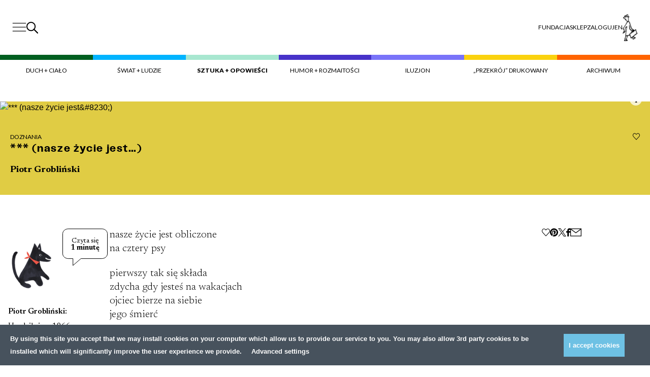

--- FILE ---
content_type: text/html; charset=UTF-8
request_url: https://przekroj.org/sztuka-opowiesci/nasze-zycie-jest/
body_size: 27723
content:
<!doctype html>
<html lang="pl-PL">

  <head>
      <meta charset="utf-8">
    <meta name="viewport" content="width=device-width, initial-scale=1">
    <link rel="preconnect" href="https://fonts.googleapis.com">
    <link rel="preconnect" href="https://fonts.gstatic.com" crossorigin>

    <link
        href="https://fonts.googleapis.com/css2?family=Bebas+Neue&family=Lato:wght@100;300;400;700;900&family=Newsreader:wght@300;400;600;700&display=swap"
        rel="stylesheet"
    >
    <link rel="icon" type="image/png" href="https://przekroj.org/app/themes/przekroj/public/images/favicon-32x32.png?id=1e9be757618ff2722fa932bad2323e9c">
    <meta name="facebook-domain-verification" content="xpm2ixabk5p2xgpkaphqkkgadxz8j9" />
      <meta name='robots' content='index, follow, max-image-preview:large, max-snippet:-1, max-video-preview:-1' />
<link rel="alternate" hreflang="pl" href="https://przekroj.org/sztuka-opowiesci/nasze-zycie-jest/" />
<link rel="alternate" hreflang="x-default" href="https://przekroj.org/sztuka-opowiesci/nasze-zycie-jest/" />

	<!-- This site is optimized with the Yoast SEO plugin v26.7 - https://yoast.com/wordpress/plugins/seo/ -->
	<title>*** (nasze życie jest...) - Artykuły i Analizy – Przekrój</title>
	<meta name="description" content="W letniej „Wierszówce” o tym, że nasze życie jest obliczone na cztery psy, pisze" />
	<link rel="canonical" href="https://przekroj.org/sztuka-opowiesci/nasze-zycie-jest/" />
	<meta property="og:locale" content="pl_PL" />
	<meta property="og:type" content="article" />
	<meta property="og:title" content="*** (nasze życie jest...) - Artykuły i Analizy – Przekrój" />
	<meta property="og:description" content="W letniej „Wierszówce” o tym, że nasze życie jest obliczone na cztery psy, pisze" />
	<meta property="og:url" content="https://przekroj.org/sztuka-opowiesci/nasze-zycie-jest/" />
	<meta property="og:site_name" content="Przekrój.org" />
	<meta property="article:published_time" content="2021-06-18T07:00:00+00:00" />
	<meta property="article:modified_time" content="2024-01-24T16:06:06+00:00" />
	<meta property="og:image" content="https://przekroj.org/app/uploads/migrated/60c1edca5d44a-1200x563.jpg?cftstmp=1769481006" />
	<meta property="og:image:width" content="1200" />
	<meta property="og:image:height" content="563" />
	<meta property="og:image:type" content="image/jpeg" />
	<meta name="twitter:card" content="summary_large_image" />
	<meta name="twitter:description" content="W letniej „Wierszówce” o tym, że nasze życie jest obliczone na cztery psy, pisze" />
	<meta name="twitter:image" content="https://przekroj.org/app/uploads/migrated/60c1edca5d44a-1200x563.jpg?cftstmp=1769481006" />
	<script type="application/ld+json" class="yoast-schema-graph">{"@context":"https://schema.org","@graph":[{"@type":"Article","@id":"https://przekroj.org/sztuka-opowiesci/nasze-zycie-jest/#article","isPartOf":{"@id":"https://przekroj.org/sztuka-opowiesci/nasze-zycie-jest/"},"author":{"name":"develtio12","@id":"https://przekroj.org/#/schema/person/a9abd273623257c55b7a85cdc48149b9"},"headline":"*** (nasze życie jest&#8230;)","datePublished":"2021-06-18T07:00:00+00:00","dateModified":"2024-01-24T16:06:06+00:00","mainEntityOfPage":{"@id":"https://przekroj.org/sztuka-opowiesci/nasze-zycie-jest/"},"wordCount":172,"image":{"@id":"https://przekroj.org/sztuka-opowiesci/nasze-zycie-jest/#primaryimage"},"thumbnailUrl":"https://przekroj.org/app/uploads/migrated/60c1edca5d44a.jpg?cftstmp=1769481006","keywords":["komiks liryczny","pies","poezja","śmierć","strata","wiersz","wierszówka"],"articleSection":["Doznania","Sztuka + Opowieści"],"inLanguage":"pl-PL"},{"@type":"WebPage","@id":"https://przekroj.org/sztuka-opowiesci/nasze-zycie-jest/","url":"https://przekroj.org/sztuka-opowiesci/nasze-zycie-jest/","name":"*** (nasze życie jest...) - Artykuły i Analizy – Przekrój","isPartOf":{"@id":"https://przekroj.org/#website"},"primaryImageOfPage":{"@id":"https://przekroj.org/sztuka-opowiesci/nasze-zycie-jest/#primaryimage"},"image":{"@id":"https://przekroj.org/sztuka-opowiesci/nasze-zycie-jest/#primaryimage"},"thumbnailUrl":"https://przekroj.org/app/uploads/migrated/60c1edca5d44a.jpg?cftstmp=1769481006","datePublished":"2021-06-18T07:00:00+00:00","dateModified":"2024-01-24T16:06:06+00:00","author":{"@id":"https://przekroj.org/#/schema/person/a9abd273623257c55b7a85cdc48149b9"},"description":"Przekrój ➤ *** (nasze życie jest...) ✔Wyjątkowe treści ✔ Sprawdź już teraz!","breadcrumb":{"@id":"https://przekroj.org/sztuka-opowiesci/nasze-zycie-jest/#breadcrumb"},"inLanguage":"pl-PL","potentialAction":[{"@type":"ReadAction","target":["https://przekroj.org/sztuka-opowiesci/nasze-zycie-jest/"]}]},{"@type":"ImageObject","inLanguage":"pl-PL","@id":"https://przekroj.org/sztuka-opowiesci/nasze-zycie-jest/#primaryimage","url":"https://przekroj.org/app/uploads/migrated/60c1edca5d44a.jpg?cftstmp=1769481006","contentUrl":"https://przekroj.org/app/uploads/migrated/60c1edca5d44a.jpg?cftstmp=1769481006","width":2456,"height":3105},{"@type":"BreadcrumbList","@id":"https://przekroj.org/sztuka-opowiesci/nasze-zycie-jest/#breadcrumb","itemListElement":[{"@type":"ListItem","position":1,"name":"Home","item":"https://przekroj.org/"},{"@type":"ListItem","position":2,"name":"*** (nasze życie jest&#8230;)"}]},{"@type":"WebSite","@id":"https://przekroj.org/#website","url":"https://przekroj.org/","name":"Przekrój.org","description":"","potentialAction":[{"@type":"SearchAction","target":{"@type":"EntryPoint","urlTemplate":"https://przekroj.org/?s={search_term_string}"},"query-input":{"@type":"PropertyValueSpecification","valueRequired":true,"valueName":"search_term_string"}}],"inLanguage":"pl-PL"},{"@type":"Person","@id":"https://przekroj.org/#/schema/person/a9abd273623257c55b7a85cdc48149b9","name":"develtio12","description":"Krytyk filmowy, redaktor portalu Filmweb.pl.","sameAs":["https://przekroj.org/wp"],"url":"https://przekroj.org/author/develtio/"}]}</script>
	<meta name="author" content="Piotr Grobliński" />
	<meta name="twitter:label1" content="Autor" />
	<meta name="twitter:data1" content="Piotr Grobliński" />
	<meta name="twitter:label2" content="Szacowany czas czytania" />
	<meta name="twitter:data2" content="1 minuta" />
	<!-- / Yoast SEO plugin. -->


<style id='wp-img-auto-sizes-contain-inline-css'>
img:is([sizes=auto i],[sizes^="auto," i]){contain-intrinsic-size:3000px 1500px}
/*# sourceURL=wp-img-auto-sizes-contain-inline-css */
</style>

<link rel='stylesheet' id='wc-blocks-integration-css' href='https://przekroj.org/app/plugins/woocommerce-subscriptions/vendor/woocommerce/subscriptions-core/build/index.css?ver=5.7.0' media='all' />
<link rel='stylesheet' id='wp-block-library-css' href='https://przekroj.org/wp/wp-includes/css/dist/block-library/style.min.css?ver=6.9' media='all' />
<link rel='stylesheet' id='wc-blocks-style-css' href='https://przekroj.org/app/plugins/woocommerce/assets/client/blocks/wc-blocks.css?ver=wc-10.4.3' media='all' />
<style id='global-styles-inline-css'>
:root{--wp--preset--aspect-ratio--square: 1;--wp--preset--aspect-ratio--4-3: 4/3;--wp--preset--aspect-ratio--3-4: 3/4;--wp--preset--aspect-ratio--3-2: 3/2;--wp--preset--aspect-ratio--2-3: 2/3;--wp--preset--aspect-ratio--16-9: 16/9;--wp--preset--aspect-ratio--9-16: 9/16;--wp--preset--color--black: #000000;--wp--preset--color--cyan-bluish-gray: #abb8c3;--wp--preset--color--white: #ffffff;--wp--preset--color--pale-pink: #f78da7;--wp--preset--color--vivid-red: #cf2e2e;--wp--preset--color--luminous-vivid-orange: #ff6900;--wp--preset--color--luminous-vivid-amber: #fcb900;--wp--preset--color--light-green-cyan: #7bdcb5;--wp--preset--color--vivid-green-cyan: #00d084;--wp--preset--color--pale-cyan-blue: #8ed1fc;--wp--preset--color--vivid-cyan-blue: #0693e3;--wp--preset--color--vivid-purple: #9b51e0;--wp--preset--gradient--vivid-cyan-blue-to-vivid-purple: linear-gradient(135deg,rgb(6,147,227) 0%,rgb(155,81,224) 100%);--wp--preset--gradient--light-green-cyan-to-vivid-green-cyan: linear-gradient(135deg,rgb(122,220,180) 0%,rgb(0,208,130) 100%);--wp--preset--gradient--luminous-vivid-amber-to-luminous-vivid-orange: linear-gradient(135deg,rgb(252,185,0) 0%,rgb(255,105,0) 100%);--wp--preset--gradient--luminous-vivid-orange-to-vivid-red: linear-gradient(135deg,rgb(255,105,0) 0%,rgb(207,46,46) 100%);--wp--preset--gradient--very-light-gray-to-cyan-bluish-gray: linear-gradient(135deg,rgb(238,238,238) 0%,rgb(169,184,195) 100%);--wp--preset--gradient--cool-to-warm-spectrum: linear-gradient(135deg,rgb(74,234,220) 0%,rgb(151,120,209) 20%,rgb(207,42,186) 40%,rgb(238,44,130) 60%,rgb(251,105,98) 80%,rgb(254,248,76) 100%);--wp--preset--gradient--blush-light-purple: linear-gradient(135deg,rgb(255,206,236) 0%,rgb(152,150,240) 100%);--wp--preset--gradient--blush-bordeaux: linear-gradient(135deg,rgb(254,205,165) 0%,rgb(254,45,45) 50%,rgb(107,0,62) 100%);--wp--preset--gradient--luminous-dusk: linear-gradient(135deg,rgb(255,203,112) 0%,rgb(199,81,192) 50%,rgb(65,88,208) 100%);--wp--preset--gradient--pale-ocean: linear-gradient(135deg,rgb(255,245,203) 0%,rgb(182,227,212) 50%,rgb(51,167,181) 100%);--wp--preset--gradient--electric-grass: linear-gradient(135deg,rgb(202,248,128) 0%,rgb(113,206,126) 100%);--wp--preset--gradient--midnight: linear-gradient(135deg,rgb(2,3,129) 0%,rgb(40,116,252) 100%);--wp--preset--font-size--small: 13px;--wp--preset--font-size--medium: 20px;--wp--preset--font-size--large: 36px;--wp--preset--font-size--x-large: 42px;--wp--preset--spacing--20: 0.44rem;--wp--preset--spacing--30: 0.67rem;--wp--preset--spacing--40: 1rem;--wp--preset--spacing--50: 1.5rem;--wp--preset--spacing--60: 2.25rem;--wp--preset--spacing--70: 3.38rem;--wp--preset--spacing--80: 5.06rem;--wp--preset--shadow--natural: 6px 6px 9px rgba(0, 0, 0, 0.2);--wp--preset--shadow--deep: 12px 12px 50px rgba(0, 0, 0, 0.4);--wp--preset--shadow--sharp: 6px 6px 0px rgba(0, 0, 0, 0.2);--wp--preset--shadow--outlined: 6px 6px 0px -3px rgb(255, 255, 255), 6px 6px rgb(0, 0, 0);--wp--preset--shadow--crisp: 6px 6px 0px rgb(0, 0, 0);}:root { --wp--style--global--content-size: 1440px;--wp--style--global--wide-size: 1440px; }:where(body) { margin: 0; }.wp-site-blocks > .alignleft { float: left; margin-right: 2em; }.wp-site-blocks > .alignright { float: right; margin-left: 2em; }.wp-site-blocks > .aligncenter { justify-content: center; margin-left: auto; margin-right: auto; }:where(.is-layout-flex){gap: 0.5em;}:where(.is-layout-grid){gap: 0.5em;}.is-layout-flow > .alignleft{float: left;margin-inline-start: 0;margin-inline-end: 2em;}.is-layout-flow > .alignright{float: right;margin-inline-start: 2em;margin-inline-end: 0;}.is-layout-flow > .aligncenter{margin-left: auto !important;margin-right: auto !important;}.is-layout-constrained > .alignleft{float: left;margin-inline-start: 0;margin-inline-end: 2em;}.is-layout-constrained > .alignright{float: right;margin-inline-start: 2em;margin-inline-end: 0;}.is-layout-constrained > .aligncenter{margin-left: auto !important;margin-right: auto !important;}.is-layout-constrained > :where(:not(.alignleft):not(.alignright):not(.alignfull)){max-width: var(--wp--style--global--content-size);margin-left: auto !important;margin-right: auto !important;}.is-layout-constrained > .alignwide{max-width: var(--wp--style--global--wide-size);}body .is-layout-flex{display: flex;}.is-layout-flex{flex-wrap: wrap;align-items: center;}.is-layout-flex > :is(*, div){margin: 0;}body .is-layout-grid{display: grid;}.is-layout-grid > :is(*, div){margin: 0;}body{padding-top: 0px;padding-right: 0px;padding-bottom: 0px;padding-left: 0px;}a:where(:not(.wp-element-button)){text-decoration: underline;}:root :where(.wp-element-button, .wp-block-button__link){background-color: #32373c;border-width: 0;color: #fff;font-family: inherit;font-size: inherit;font-style: inherit;font-weight: inherit;letter-spacing: inherit;line-height: inherit;padding-top: calc(0.667em + 2px);padding-right: calc(1.333em + 2px);padding-bottom: calc(0.667em + 2px);padding-left: calc(1.333em + 2px);text-decoration: none;text-transform: inherit;}.has-black-color{color: var(--wp--preset--color--black) !important;}.has-cyan-bluish-gray-color{color: var(--wp--preset--color--cyan-bluish-gray) !important;}.has-white-color{color: var(--wp--preset--color--white) !important;}.has-pale-pink-color{color: var(--wp--preset--color--pale-pink) !important;}.has-vivid-red-color{color: var(--wp--preset--color--vivid-red) !important;}.has-luminous-vivid-orange-color{color: var(--wp--preset--color--luminous-vivid-orange) !important;}.has-luminous-vivid-amber-color{color: var(--wp--preset--color--luminous-vivid-amber) !important;}.has-light-green-cyan-color{color: var(--wp--preset--color--light-green-cyan) !important;}.has-vivid-green-cyan-color{color: var(--wp--preset--color--vivid-green-cyan) !important;}.has-pale-cyan-blue-color{color: var(--wp--preset--color--pale-cyan-blue) !important;}.has-vivid-cyan-blue-color{color: var(--wp--preset--color--vivid-cyan-blue) !important;}.has-vivid-purple-color{color: var(--wp--preset--color--vivid-purple) !important;}.has-black-background-color{background-color: var(--wp--preset--color--black) !important;}.has-cyan-bluish-gray-background-color{background-color: var(--wp--preset--color--cyan-bluish-gray) !important;}.has-white-background-color{background-color: var(--wp--preset--color--white) !important;}.has-pale-pink-background-color{background-color: var(--wp--preset--color--pale-pink) !important;}.has-vivid-red-background-color{background-color: var(--wp--preset--color--vivid-red) !important;}.has-luminous-vivid-orange-background-color{background-color: var(--wp--preset--color--luminous-vivid-orange) !important;}.has-luminous-vivid-amber-background-color{background-color: var(--wp--preset--color--luminous-vivid-amber) !important;}.has-light-green-cyan-background-color{background-color: var(--wp--preset--color--light-green-cyan) !important;}.has-vivid-green-cyan-background-color{background-color: var(--wp--preset--color--vivid-green-cyan) !important;}.has-pale-cyan-blue-background-color{background-color: var(--wp--preset--color--pale-cyan-blue) !important;}.has-vivid-cyan-blue-background-color{background-color: var(--wp--preset--color--vivid-cyan-blue) !important;}.has-vivid-purple-background-color{background-color: var(--wp--preset--color--vivid-purple) !important;}.has-black-border-color{border-color: var(--wp--preset--color--black) !important;}.has-cyan-bluish-gray-border-color{border-color: var(--wp--preset--color--cyan-bluish-gray) !important;}.has-white-border-color{border-color: var(--wp--preset--color--white) !important;}.has-pale-pink-border-color{border-color: var(--wp--preset--color--pale-pink) !important;}.has-vivid-red-border-color{border-color: var(--wp--preset--color--vivid-red) !important;}.has-luminous-vivid-orange-border-color{border-color: var(--wp--preset--color--luminous-vivid-orange) !important;}.has-luminous-vivid-amber-border-color{border-color: var(--wp--preset--color--luminous-vivid-amber) !important;}.has-light-green-cyan-border-color{border-color: var(--wp--preset--color--light-green-cyan) !important;}.has-vivid-green-cyan-border-color{border-color: var(--wp--preset--color--vivid-green-cyan) !important;}.has-pale-cyan-blue-border-color{border-color: var(--wp--preset--color--pale-cyan-blue) !important;}.has-vivid-cyan-blue-border-color{border-color: var(--wp--preset--color--vivid-cyan-blue) !important;}.has-vivid-purple-border-color{border-color: var(--wp--preset--color--vivid-purple) !important;}.has-vivid-cyan-blue-to-vivid-purple-gradient-background{background: var(--wp--preset--gradient--vivid-cyan-blue-to-vivid-purple) !important;}.has-light-green-cyan-to-vivid-green-cyan-gradient-background{background: var(--wp--preset--gradient--light-green-cyan-to-vivid-green-cyan) !important;}.has-luminous-vivid-amber-to-luminous-vivid-orange-gradient-background{background: var(--wp--preset--gradient--luminous-vivid-amber-to-luminous-vivid-orange) !important;}.has-luminous-vivid-orange-to-vivid-red-gradient-background{background: var(--wp--preset--gradient--luminous-vivid-orange-to-vivid-red) !important;}.has-very-light-gray-to-cyan-bluish-gray-gradient-background{background: var(--wp--preset--gradient--very-light-gray-to-cyan-bluish-gray) !important;}.has-cool-to-warm-spectrum-gradient-background{background: var(--wp--preset--gradient--cool-to-warm-spectrum) !important;}.has-blush-light-purple-gradient-background{background: var(--wp--preset--gradient--blush-light-purple) !important;}.has-blush-bordeaux-gradient-background{background: var(--wp--preset--gradient--blush-bordeaux) !important;}.has-luminous-dusk-gradient-background{background: var(--wp--preset--gradient--luminous-dusk) !important;}.has-pale-ocean-gradient-background{background: var(--wp--preset--gradient--pale-ocean) !important;}.has-electric-grass-gradient-background{background: var(--wp--preset--gradient--electric-grass) !important;}.has-midnight-gradient-background{background: var(--wp--preset--gradient--midnight) !important;}.has-small-font-size{font-size: var(--wp--preset--font-size--small) !important;}.has-medium-font-size{font-size: var(--wp--preset--font-size--medium) !important;}.has-large-font-size{font-size: var(--wp--preset--font-size--large) !important;}.has-x-large-font-size{font-size: var(--wp--preset--font-size--x-large) !important;}
/*# sourceURL=global-styles-inline-css */
</style>

<link rel='stylesheet' id='woocommerce-layout-css' href='https://przekroj.org/app/plugins/woocommerce/assets/css/woocommerce-layout.css?ver=10.4.3' media='all' />
<link rel='stylesheet' id='woocommerce-smallscreen-css' href='https://przekroj.org/app/plugins/woocommerce/assets/css/woocommerce-smallscreen.css?ver=10.4.3' media='only screen and (max-width: 768px)' />
<link rel='stylesheet' id='woocommerce-general-css' href='https://przekroj.org/app/plugins/woocommerce/assets/css/woocommerce.css?ver=10.4.3' media='all' />
<style id='woocommerce-inline-inline-css'>
.woocommerce form .form-row .required { visibility: visible; }
/*# sourceURL=woocommerce-inline-inline-css */
</style>
<link rel='stylesheet' id='main-css' href='https://przekroj.org/app/themes/przekroj/public/css/main.css?id=cd2a9ae030bd7eb72c32da43c4d63b4e&#038;ver=1.2.1' media='all' />
<link rel='stylesheet' id='article-css' href='https://przekroj.org/app/themes/przekroj/public/css/layout/_article.css?id=fd3e32569eb3c837f906f767ae9852b1&#038;ver=1.2.1' media='all' />
<link rel='stylesheet' id='post-hero-css' href='https://przekroj.org/app/themes/przekroj/public/css/blocks/_post-hero.css?id=1677f26803dd513abf4427164962898b&#038;ver=1.2.1' media='all' />
<link rel='stylesheet' id='wc-pb-checkout-blocks-css' href='https://przekroj.org/app/plugins/woocommerce-product-bundles/assets/css/frontend/checkout-blocks.css?ver=6.18.5' media='all' />
<link rel='stylesheet' id='wc-bundle-style-css' href='https://przekroj.org/app/plugins/woocommerce-product-bundles/assets/css/frontend/woocommerce.css?ver=6.18.5' media='all' />
<script id="wpml-cookie-js-extra">
var wpml_cookies = {"wp-wpml_current_language":{"value":"pl","expires":1,"path":"/"}};
var wpml_cookies = {"wp-wpml_current_language":{"value":"pl","expires":1,"path":"/"}};
//# sourceURL=wpml-cookie-js-extra
</script>
<script src="https://przekroj.org/app/plugins/wpml-multilingual-cms/res/js/cookies/language-cookie.js?ver=476000" id="wpml-cookie-js" defer data-wp-strategy="defer"></script>
<script src="https://przekroj.org/wp/wp-includes/js/jquery/jquery.min.js?ver=3.7.1" id="jquery-core-js"></script>
<script src="https://przekroj.org/wp/wp-includes/js/jquery/jquery-migrate.min.js?ver=3.4.1" id="jquery-migrate-js"></script>
<script src="https://przekroj.org/app/plugins/woocommerce/assets/js/jquery-blockui/jquery.blockUI.min.js?ver=2.7.0-wc.10.4.3" id="wc-jquery-blockui-js" defer data-wp-strategy="defer"></script>
<script id="wc-add-to-cart-js-extra">
var wc_add_to_cart_params = {"ajax_url":"/wp/wp-admin/admin-ajax.php","wc_ajax_url":"/?wc-ajax=%%endpoint%%","i18n_view_cart":"Zobacz koszyk","cart_url":"https://przekroj.org/koszyk/","is_cart":"","cart_redirect_after_add":"no"};
//# sourceURL=wc-add-to-cart-js-extra
</script>
<script src="https://przekroj.org/app/plugins/woocommerce/assets/js/frontend/add-to-cart.min.js?ver=10.4.3" id="wc-add-to-cart-js" defer data-wp-strategy="defer"></script>
<script src="https://przekroj.org/app/plugins/woocommerce/assets/js/js-cookie/js.cookie.min.js?ver=2.1.4-wc.10.4.3" id="wc-js-cookie-js" defer data-wp-strategy="defer"></script>
<script id="woocommerce-js-extra">
var woocommerce_params = {"ajax_url":"/wp/wp-admin/admin-ajax.php","wc_ajax_url":"/?wc-ajax=%%endpoint%%","i18n_password_show":"Show password","i18n_password_hide":"Hide password"};
//# sourceURL=woocommerce-js-extra
</script>
<script src="https://przekroj.org/app/plugins/woocommerce/assets/js/frontend/woocommerce.min.js?ver=10.4.3" id="woocommerce-js" defer data-wp-strategy="defer"></script>
<script src="https://przekroj.org/app/themes/przekroj/public/js/adjust-title-size-posts.js?id=10ea80ad46dd25532387983ae6a1a028&amp;ver=1.0.1" id="adjust-title-size-js"></script>
<meta name="generator" content="WPML ver:4.7.6 stt:1,40;" />
<script>
  window.dataLayer = window.dataLayer || [];

  const persistentDataLayer = JSON.parse(sessionStorage.getItem['persistentDataLayer'] || '[]');

  sessionStorage.removeItem('persistentDataLayer');

  function gtag(){dataLayer.push(arguments);}

  function getCookie(cname) {
    let name = cname + "=";
    let decodedCookie = decodeURIComponent(document.cookie);
    let ca = decodedCookie.split(';');
    for(let i = 0; i <ca.length; i++) {
      let c = ca[i];
      while (c.charAt(0) == ' ') {
        c = c.substring(1);
      }
      if (c.indexOf(name) == 0) {
        return c.substring(name.length, c.length);
      }
    }
    return "";
  }

  const consents = JSON.parse(getCookie('cmp_consents_granted') || '[]');

  gtag('consent', 'default', {
      'ad_storage': consents.includes('ad_storage') ? 'granted' : 'denied',
      'analytics_storage': consents.includes('analytics_storage') ? 'granted' : 'denied',
      'third_party_storage': consents.includes('third_party_storage') ? 'granted' : 'denied',
      'ad_user_data': consents.includes('ad_user_data') ? 'granted' : 'denied',
      'ad_personalization': consents.includes('ad_personalization') ? 'granted' : 'denied',
      'wait_for_update': 500
  });

      dataLayer.push(JSON.parse('{\u0022user_logged_in\u0022:false,\u0022user_subscribed\u0022:null,\u0022locale\u0022:\u0022pl\u0022,\u0022section_general\u0022:\u0022content\u0022}'));
      dataLayer.push(JSON.parse('{\u0022content_author\u0022:\u0022Piotr Grobli\\u0144ski\u0022,\u0022content_topic\u0022:\u0022*** (nasze \\u017cycie jest\\u0026#8230;)\u0022,\u0022content_category\u0022:\u0022Sztuka + Opowie\\u015bci\u0022,\u0022content_subcategory\u0022:\u0022Doznania\u0022,\u0022content_issue\u0022:\u00222021_3\u0022,\u0022content_paywall\u0022:\u0022free\u0022}'));
      dataLayer.push(JSON.parse('{\u0022content_author\u0022:\u0022Piotr Grobli\\u0144ski\u0022,\u0022content_topic\u0022:\u0022*** (nasze \\u017cycie jest\\u0026#8230;)\u0022,\u0022content_category\u0022:\u0022Sztuka + Opowie\\u015bci\u0022,\u0022content_subcategory\u0022:\u0022Doznania\u0022,\u0022content_issue\u0022:\u00222021_3\u0022,\u0022content_paywall\u0022:\u0022free\u0022}'));
      dataLayer.push(JSON.parse('{\u0022content_author\u0022:\u0022Piotr Grobli\\u0144ski\u0022,\u0022content_topic\u0022:\u0022*** (nasze \\u017cycie jest\\u0026#8230;)\u0022,\u0022content_category\u0022:\u0022Sztuka + Opowie\\u015bci\u0022,\u0022content_subcategory\u0022:\u0022Doznania\u0022,\u0022content_issue\u0022:\u00222021_3\u0022,\u0022content_paywall\u0022:\u0022free\u0022}'));
  
</script>

      <!-- Google Tag Manager -->
    <script>(function(w,d,s,l,i){w[l]=w[l]||[];w[l].push({'gtm.start':
    new Date().getTime(),event:'gtm.js'});var f=d.getElementsByTagName(s)[0],
    j=d.createElement(s),dl=l!='dataLayer'?'&l='+l:'';j.async=true;j.src=
    'https://www.googletagmanager.com/gtm.js?id='+i+dl;f.parentNode.insertBefore(j,f);
    })(window,document,'script','dataLayer','GTM-PJLLN83L');</script>
    <!-- End Google Tag Manager -->  
  	<noscript><style>.woocommerce-product-gallery{ opacity: 1 !important; }</style></noscript>
			<style id="wp-custom-css">
			.article-body figure img.full-height, .article-body p img.full-height {
	max-height: 100%;
}

.site-header__logo-img {
	height: 3.375rem !important;
}

@media (min-width: 992px) {
	.site-header__logo-img {
		height: 6.75rem !important;
	}
}		</style>
		<script id='paywall-player-config'>let playerPaywall = '{"user_can_play":"true","available_free_audio":4,"free_seconds":30,"audio_files":{"paid":"https:\/\/przekroj.org\/app\/uploads\/2023\/09\/Przekroj_Limit-1.mp3","0_left":"https:\/\/przekroj.org\/app\/uploads\/2023\/09\/Przekroj_Limit-1.mp3","1_left":"https:\/\/przekroj.org\/app\/uploads\/2023\/10\/Przekroj_1.mp3","2_left":"https:\/\/przekroj.org\/app\/uploads\/2023\/10\/Przekroj_2.mp3","3_left":"https:\/\/przekroj.org\/app\/uploads\/2023\/09\/Przekroj_3-3.mp3","4_left":"https:\/\/przekroj.org\/app\/uploads\/2023\/09\/Przekroj_4.mp3"}}'</script>  </head>

  <body 
    data_rest="32604" 
    class="wp-singular post-template-default single single-post postid-32604 single-format-standard wp-embed-responsive wp-theme-przekroj theme-przekroj woocommerce-no-js nasze-zycie-jest" 
  >
    <!-- Google Tag Manager (noscript) -->
  <noscript><iframe src="https://www.googletagmanager.com/ns.html?id='GTM-PJLLN83L')"
    height="0" width="0" style="display:none;visibility:hidden"></iframe></noscript>
  <!-- End Google Tag Manager (noscript) -->
        <div 
    ax-load="idle"
    x-ignore
    x-data="{
        anchors: document.querySelectorAll(`a[href*='#']`),
        scrollY: 0,
        lockBodyScroll() {
            this.scrollY = window.scrollY;
            document.body.style.position = 'fixed';
            document.body.style.width = '100%';
            document.body.style.top = `-${this.scrollY}px`;
        },
        unlockBodyScroll() {
            document.body.style.position = '';
            document.body.style.width = '';
            document.body.style.top = '';
            window.scrollTo({
                top: this.scrollY || 0,
                behavior: 'instant',
            });
        }
    }"
    x-init="
        if(anchors.length === 0) return;

        anchors.forEach(anchor => {
            const href = anchor.getAttribute('href');
            const target = document.getElementById(href.substring(href.indexOf('#') + 1)); 

            if(!target) return;

            anchor.addEventListener('click', e => {
                e.preventDefault();
                const offset = document.querySelector('#site-header')?.offsetHeight || 200;
            
                $dispatch('close-megamenu');
                target.scrollIntoView({ behavior: 'smooth' });

                window.scrollTo({
                    top: target.getBoundingClientRect().top - document.body.getBoundingClientRect().top - offset,
                    behavior: 'smooth'
                  });
            }); 
        })
    "
    x-on:lock-body-scroll.window="lockBodyScroll()"
    x-on:unlock-body-scroll.window="unlockBodyScroll()"
    x-on:keyup.escape.window="$dispatch('close-megamenu')"
>
</div>

<header 
    id="site-header" 
    class="site-header"
    x-data="{ scrolled: false }"
    x-on:scroll.window.throttle.30="scrolled = (window.scrollY > 20)"
    :class="{
        'site-header--scrolled': scrolled,
    }"
>
    <div class="site-header__content">
        <div class="site-header__left">
            <button
                class="site-header__menu-button site-header__menu-button--desktop"
                x-on:click.prevent="$dispatch('open-megamenu', { isSearch: false } )"
            >
                <span class="sr-only">Menu</span>
                <svg 
    xmlns="http://www.w3.org/2000/svg" 
    viewBox="0 0 27.999999 20"
    width="28"
    height="18.879919"
    
>
  
    <path
    d="M 28,0 H 0 v 1.499999 h 28 z"
    fill="#202020"
    id="path406" />
    <path
    d="M 28,8.690429 H 0 v 1.49999 h 28 z"
    fill="#202020"
    id="path408" />
    <path
    d="M 28,17.379919 H 0 v 1.5 h 28 z"
    fill="#202020"
    id="path410" />
</svg>
            </button>

            <button
                class="site-header__search-button"
                x-on:click.prevent="$dispatch('open-megamenu', { isSearch: true } )"
            >
                <span class="sr-only">Szukaj</span>
                <svg 
  xmlns="http://www.w3.org/2000/svg" 
  width="23" 
  height="23" 
  viewBox="0 0 23 23"
  
>
  <path d="M13.8,14.8l1.1-1.1l8.1,8.2L21.9,23L13.8,14.8z" stroke="currentColor" />
  <path class="st0" d="M9.1,17.4c4.5,0,8.1-3.7,8.1-8.2c0-4.5-3.6-8.2-8.1-8.2C4.6,1,1,4.7,1,9.2C1,13.7,4.6,17.4,9.1,17.4z" fill="transparent" stroke="currentColor" stroke-width="2" />
</svg>
            </button>
        </div>

        <div class="site-header__logo">
            <a href="https://przekroj.org/">
                <img width="200" height="117" src="https://przekroj.org/app/uploads/2025/04/80-LOGO_ostateczne.svg?cftstmp=1769481006" class="site-header__logo-img" alt="" decoding="async" loading="lazy" />

            </a>
        </div>

        <div class="site-header__right">
                            <ul class="site-header__top-nav">
                                            <li class="">
                            <a 
                                href="https://fundacja.przekroj.org/"
                                target="_self"
                                rel="noopener"
                            >
                                Fundacja
                            </a>
                        </li>
                                            <li class="">
                            <a 
                                href="https://przekroj.org/sklep/"
                                target="_self"
                                rel="noopener"
                            >
                                Sklep
                            </a>
                        </li>
                                            <li class="">
                            <a 
                                href="https://przekroj.org/moje-konto/"
                                target="_self"
                                rel="nofollow"
                            >
                                Zaloguj
                            </a>
                        </li>
                                            <li class="">
                            <a 
                                href="https://przekroj.org/en/"
                                target="_self"
                                rel="noopener"
                            >
                                EN
                            </a>
                        </li>
                    
                                    </ul>
            
            <div class="site-header__cart">
                <div 
    class="header-cart"
    ax-load="idle"
    x-ignore
    x-data="{cartCount: 0}"
    x-init="
      cartCount = localStorage.getItem('cartCount') || 0;

      axios.get('https:\/\/przekroj.org\/wp\/wp-admin\/admin-ajax.php', {
        params: {
          action: 'cart_count'
        }
      })
      .then(function (response) {
        cartCount = response.data.count;
        localStorage.setItem('cartCount', cartCount);
      })
      .catch(function (error) {
        console.log(error);
      });
    "
  >
    <div
    x-cloak
    x-data="{
      visible: false,
      position: 'right',
      label: 'Do koszyka',
      show() { 
        this.visible = true; 
      },
      hide() { 
        this.visible = false;
      },
      checkPosition() {
        const leftSpace = $refs.tooltip.getBoundingClientRect().left;
        const rightSpace = window.innerWidth - $refs.tooltip.getBoundingClientRect().right;

        if(360 < rightSpace) {
          this.position = 'right';
        } else if(360 < leftSpace) {
          this.position = 'left';
        } else {
          this.position = 'center';
        }
      }
    }"
    x-ref="tooltip"
    x-on:mouseover="show()" 
    x-on:mouseleave="hide()"
    x-init="$nextTick(function() {
      checkPosition()
    })"
    x-on:update-tooltip-label="label = $event.detail"
    @resize.window.debounce.250ms="checkPosition()"
    class="tooltip"
    :class="'tooltip--' + position"
  >
    <a href="https://przekroj.org/koszyk/" rel="nofollow">
        <span x-show="cartCount === 0">
          <img 
            class="header-cart__image site-header__cart-image disable-lazyload" 
            src="https://przekroj.org/app/themes/przekroj/public/images/menuguy.png?id=0ed309dbfcfc55ac41c0e4a18c0985e9"
            width="86"
            height="156"
          />
        </span>
        
        <span x-show="cartCount > 0" style="display: none">
          <img 
            class="header-cart__image site-header__cart-image" 
            src="https://przekroj.org/app/themes/przekroj/public/images/menu-guy-cart.png?id=c4ab20df293f9928a44fa8059d74ea30" 
            width="30"
            height="55"
          />
        </span>

        <div class="header-cart__count" x-show="cartCount > 0">
          <span x-text="cartCount > 9 ? '9+' : cartCount"></span>
        </div>
      </a>

    <div class="tooltip-label" x-show="visible" style="display: none" x-transition x-html="label" :class="{ 'tooltip-label--visible': visible}">
    </div>
</div>
  </div>
            </div>

            <button
                class="site-header__menu-button site-header__menu-button--mobile"
                x-on:click.prevent="$dispatch('open-megamenu', { isSearch: false } )"
            >
                <span class="sr-only">Menu</span>
                <svg 
    xmlns="http://www.w3.org/2000/svg" 
    viewBox="0 0 27.999999 20"
    width="28"
    height="18.879919"
    
>
  
    <path
    d="M 28,0 H 0 v 1.499999 h 28 z"
    fill="#202020"
    id="path406" />
    <path
    d="M 28,8.690429 H 0 v 1.49999 h 28 z"
    fill="#202020"
    id="path408" />
    <path
    d="M 28,17.379919 H 0 v 1.5 h 28 z"
    fill="#202020"
    id="path410" />
</svg>
            </button>
        </div>
    </div>

    <div>
        <div class="header__main header__main__menu">
    <div class="main-menu">
      <ul id="menu-main-menu" class="main-menu__list main-menu__list--root">
                  <li
            id="menu-item-56298"
            class="main-menu__item menu-item-56298  has-children"
          >
            <a 
              href="https://przekroj.org/duch-cialo/"
              target="_self"
              rel="noopener"
            >
              Duch + Ciało
            </a>

                      </li>
                  <li
            id="menu-item-56299"
            class="main-menu__item menu-item-56299  has-children"
          >
            <a 
              href="https://przekroj.org/swiat-ludzie/"
              target="_self"
              rel="noopener"
            >
              Świat + Ludzie
            </a>

                      </li>
                  <li
            id="menu-item-56300"
            class="main-menu__item menu-item-56300  has-children is-active"
          >
            <a 
              href="https://przekroj.org/sztuka-opowiesci/"
              target="_self"
              rel="noopener"
            >
              Sztuka + Opowieści
            </a>

                      </li>
                  <li
            id="menu-item-164347"
            class="main-menu__item menu-item-164347  has-children"
          >
            <a 
              href="https://przekroj.org/humor-rozmaitosci/marek-raczkowski/"
              target="_self"
              rel="noopener"
            >
              Humor + Rozmaitości
            </a>

                      </li>
                  <li
            id="menu-item-161439"
            class="main-menu__item menu-item-161439  has-children"
          >
            <a 
              href="https://przekroj.org/iluzjon/"
              target="_self"
              rel="noopener"
            >
              Iluzjon
            </a>

                      </li>
                  <li
            id="menu-item-175128"
            class="main-menu__item menu-item-175128 "
          >
            <a 
              href="https://przekroj.org/przekroj-drukowany/"
              target="_self"
              rel="noopener"
            >
              „Przekrój” drukowany
            </a>

                      </li>
                  <li
            id="menu-item-62107"
            class="main-menu__item menu-item-62107 "
          >
            <a 
              href="https://przekroj.pl/archiwum"
              target="_self"
              rel="noopener"
            >
              Archiwum
            </a>

                      </li>
              </ul>
    </div>
  </div>
    </div>
</header>

<div 
    class="megamenu"
    x-data="{
        open: localStorage.getItem('openMegamenu') === 'true' || false,
        isSearch: false,
        tabindex: -1
    }"
    :class="{
        'is-open': open,
        'is-search': isSearch,
    }"
    x-init="
        localStorage.setItem('openMegamenu', 'false');

        $el.querySelectorAll('a').forEach(link => {
            if(link.parentNode.classList.contains('preserve-menu-state')) {
                link.addEventListener('click', () => {
                    localStorage.setItem('openMegamenu', 'true');
                });
            }
        });
    "
    x-on:open-megamenu.window="
        open = true;
        isSearch = $event.detail.isSearch === true;
        $dispatch('lock-body-scroll');
        tabindex = 0;
    "
    x-on:close-megamenu.window="
        open = false;
        $dispatch('unlock-body-scroll');
        tabindex = -1;
    "
    x-on:set-megamenu-search.window="isSearch = $event.detail.isSearch === true"
>
    <div class="megamenu__content">
        <div class="megamenu__top">
            <div class="megamenu__top-left">
            </div>

            <div class="megamenu__logo">
                <a href="https://przekroj.org/" x-bind:tabindex="tabindex">
                    <img width="200" height="117" src="https://przekroj.org/app/uploads/2025/04/80-LOGO_ostateczne.svg?cftstmp=1769481006" class="site-header__logo-img" alt="" decoding="async" loading="lazy" />

                </a>
            </div>

            <div class="megamenu__top-right">
                                    <ul class="megamenu__top-nav">
                                                    <li class="">
                                <a 
                                    href="https://przekroj.org/sklep/"
                                    target="_self"
                                    rel="noopener"
                                    x-bind:tabindex="tabindex"
                                >
                                    Sklep
                                </a>
                            </li>
                                                    <li class="">
                                <a 
                                    href="https://przekroj.org/moje-konto/"
                                    target="_self"
                                    rel="nofollow"
                                    x-bind:tabindex="tabindex"
                                >
                                    Zaloguj
                                </a>
                            </li>
                                                    <li class="">
                                <a 
                                    href="https://przekroj.org/en/"
                                    target="_self"
                                    rel="noopener"
                                    x-bind:tabindex="tabindex"
                                >
                                    EN
                                </a>
                            </li>
                        
                                            </ul>
                
                <button
                    x-on:click.prevent="
                        $dispatch('close-megamenu');
                    "
                >
                    <svg width="21" height="21" viewBox="0 0 21 21" fill="none" xmlns="http://www.w3.org/2000/svg" >
    <path d="M20.3535 0.353516L0.353516 20.3535" stroke="#000" />
    <path d="M0.353516 0.353516L20.3535 20.3535" stroke="#000" />
</svg>
                </button>
            </div>
        </div>

        <div 
            ax-load="visible"
            x-ignore
            x-data="dynamicScriptLoad('search')"
            class="megamenu__search"
        >
            <div id="searchApp"></div>
        </div>

        <div class="megamenu__nav-wrap">
                            <ul class="megamenu__nav">
                                            <li class="megamenu__nav-item ">
                            <a 
                                href="https://przekroj.org/duch-cialo/"
                                target="_self"
                                rel="noopener"
                                x-bind:tabindex="tabindex"
                                
                            >
                                Duch + Ciało
                            </a>

                            
                                                            <ul class="megamenu__subnav">
                                                                            <li class="megamenu__subnav-item ">
                                            <a 
                                                href="https://przekroj.org/duch-cialo/zlap-oddech/"
                                                target="_self"
                                                rel="noopener"
                                                x-bind:tabindex="tabindex"
                                                
                                            >
                                                Złap oddech
                                            </a>
                                        </li>
                                                                            <li class="megamenu__subnav-item ">
                                            <a 
                                                href="https://przekroj.org/duch-cialo/promienne-zdrowie/"
                                                target="_self"
                                                rel="noopener"
                                                x-bind:tabindex="tabindex"
                                                
                                            >
                                                Promienne zdrowie
                                            </a>
                                        </li>
                                                                            <li class="megamenu__subnav-item ">
                                            <a 
                                                href="https://przekroj.org/duch-cialo/pogoda-ducha/"
                                                target="_self"
                                                rel="noopener"
                                                x-bind:tabindex="tabindex"
                                                
                                            >
                                                Pogoda ducha
                                            </a>
                                        </li>
                                                                            <li class="megamenu__subnav-item ">
                                            <a 
                                                href="https://przekroj.org/duch-cialo/zywioly/"
                                                target="_self"
                                                rel="noopener"
                                                x-bind:tabindex="tabindex"
                                                
                                            >
                                                Żywioły
                                            </a>
                                        </li>
                                                                            <li class="megamenu__subnav-item ">
                                            <a 
                                                href="https://przekroj.org/duch-cialo/dobra-strawa/"
                                                target="_self"
                                                rel="noopener"
                                                x-bind:tabindex="tabindex"
                                                
                                            >
                                                Dobra strawa
                                            </a>
                                        </li>
                                                                    </ul>
                                                    </li>
                                            <li class="megamenu__nav-item ">
                            <a 
                                href="https://przekroj.org/swiat-ludzie/"
                                target="_self"
                                rel="noopener"
                                x-bind:tabindex="tabindex"
                                
                            >
                                Świat + Ludzie
                            </a>

                            
                                                            <ul class="megamenu__subnav">
                                                                            <li class="megamenu__subnav-item ">
                                            <a 
                                                href="https://przekroj.org/swiat-ludzie/edukacja/"
                                                target="_self"
                                                rel="noopener"
                                                x-bind:tabindex="tabindex"
                                                
                                            >
                                                Edukacja
                                            </a>
                                        </li>
                                                                            <li class="megamenu__subnav-item ">
                                            <a 
                                                href="https://przekroj.org/swiat-ludzie/ziemia/"
                                                target="_self"
                                                rel="noopener"
                                                x-bind:tabindex="tabindex"
                                                
                                            >
                                                Ziemia
                                            </a>
                                        </li>
                                                                            <li class="megamenu__subnav-item ">
                                            <a 
                                                href="https://przekroj.org/swiat-ludzie/kosmos/"
                                                target="_self"
                                                rel="noopener"
                                                x-bind:tabindex="tabindex"
                                                
                                            >
                                                Kosmos
                                            </a>
                                        </li>
                                                                            <li class="megamenu__subnav-item ">
                                            <a 
                                                href="https://przekroj.org/swiat-ludzie/marzenia-o-lepszym-swiecie/"
                                                target="_self"
                                                rel="noopener"
                                                x-bind:tabindex="tabindex"
                                                
                                            >
                                                Marzenia o lepszym świecie
                                            </a>
                                        </li>
                                                                            <li class="megamenu__subnav-item ">
                                            <a 
                                                href="https://przekroj.org/swiat-ludzie/wiedza-i-niewiedza/"
                                                target="_self"
                                                rel="noopener"
                                                x-bind:tabindex="tabindex"
                                                
                                            >
                                                Wiedza i niewiedza
                                            </a>
                                        </li>
                                                                    </ul>
                                                    </li>
                                            <li class="megamenu__nav-item ">
                            <a 
                                href="https://przekroj.org/sztuka-opowiesci/"
                                target="_self"
                                rel="noopener"
                                x-bind:tabindex="tabindex"
                                
                            >
                                Sztuka + Opowieści
                            </a>

                            
                                                            <ul class="megamenu__subnav">
                                                                            <li class="megamenu__subnav-item ">
                                            <a 
                                                href="https://przekroj.org/sztuka-opowiesci/doznania/"
                                                target="_self"
                                                rel="noopener"
                                                x-bind:tabindex="tabindex"
                                                
                                            >
                                                Doznania
                                            </a>
                                        </li>
                                                                            <li class="megamenu__subnav-item ">
                                            <a 
                                                href="https://przekroj.org/sztuka-opowiesci/opowiesci/"
                                                target="_self"
                                                rel="noopener"
                                                x-bind:tabindex="tabindex"
                                                
                                            >
                                                Opowieści
                                            </a>
                                        </li>
                                                                            <li class="megamenu__subnav-item ">
                                            <a 
                                                href="https://przekroj.org/sztuka-opowiesci/przemyslenia/"
                                                target="_self"
                                                rel="noopener"
                                                x-bind:tabindex="tabindex"
                                                
                                            >
                                                Przemyślenia
                                            </a>
                                        </li>
                                                                            <li class="megamenu__subnav-item ">
                                            <a 
                                                href="https://przekroj.org/sztuka-opowiesci/grafika/"
                                                target="_self"
                                                rel="noopener"
                                                x-bind:tabindex="tabindex"
                                                
                                            >
                                                Grafika
                                            </a>
                                        </li>
                                                                    </ul>
                                                    </li>
                                            <li class="megamenu__nav-item ">
                            <a 
                                href="https://przekroj.org/humor-rozmaitosci/marek-raczkowski/"
                                target="_self"
                                rel="noopener"
                                x-bind:tabindex="tabindex"
                                
                            >
                                Humor + Rozmaitości
                            </a>

                            
                                                            <ul class="megamenu__subnav">
                                                                            <li class="megamenu__subnav-item ">
                                            <a 
                                                href="https://przekroj.org/humor-rozmaitosci/marek-raczkowski/"
                                                target="_self"
                                                rel="noopener"
                                                x-bind:tabindex="tabindex"
                                                
                                            >
                                                Marek Raczkowski
                                            </a>
                                        </li>
                                                                            <li class="megamenu__subnav-item ">
                                            <a 
                                                href="https://przekroj.org/humor-rozmaitosci/wywiady-rysunkowe/"
                                                target="_self"
                                                rel="noopener"
                                                x-bind:tabindex="tabindex"
                                                
                                            >
                                                Wywiady rysunkowe
                                            </a>
                                        </li>
                                                                            <li class="megamenu__subnav-item ">
                                            <a 
                                                href="https://przekroj.org/humor-rozmaitosci/krzyzowki/"
                                                target="_self"
                                                rel="noopener"
                                                x-bind:tabindex="tabindex"
                                                
                                            >
                                                Krzyżówki
                                            </a>
                                        </li>
                                                                            <li class="megamenu__subnav-item ">
                                            <a 
                                                href="https://przekroj.org/humor-rozmaitosci/rysudoku/"
                                                target="_self"
                                                rel="noopener"
                                                x-bind:tabindex="tabindex"
                                                
                                            >
                                                Rysudoku
                                            </a>
                                        </li>
                                                                            <li class="megamenu__subnav-item ">
                                            <a 
                                                href="https://przekroj.org/humor-rozmaitosci/profesor-filutek/"
                                                target="_self"
                                                rel="noopener"
                                                x-bind:tabindex="tabindex"
                                                
                                            >
                                                Profesor Filutek
                                            </a>
                                        </li>
                                                                            <li class="megamenu__subnav-item ">
                                            <a 
                                                href="https://przekroj.org/humor-rozmaitosci/rozmaitosci/"
                                                target="_self"
                                                rel="noopener"
                                                x-bind:tabindex="tabindex"
                                                
                                            >
                                                Rozmaitości
                                            </a>
                                        </li>
                                                                    </ul>
                                                    </li>
                                            <li class="megamenu__nav-item ">
                            <a 
                                href="https://przekroj.org/iluzjon/"
                                target="_self"
                                rel="noopener"
                                x-bind:tabindex="tabindex"
                                
                            >
                                Iluzjon
                            </a>

                            
                                                            <ul class="megamenu__subnav">
                                                                            <li class="megamenu__subnav-item ">
                                            <a 
                                                href="https://przekroj.org/iluzjon/audio/"
                                                target="_self"
                                                rel="noopener"
                                                x-bind:tabindex="tabindex"
                                                
                                            >
                                                Audio
                                            </a>
                                        </li>
                                                                            <li class="megamenu__subnav-item ">
                                            <a 
                                                href="https://przekroj.org/iluzjon/podcast/"
                                                target="_self"
                                                rel="noopener"
                                                x-bind:tabindex="tabindex"
                                                
                                            >
                                                Podcast
                                            </a>
                                        </li>
                                                                            <li class="megamenu__subnav-item ">
                                            <a 
                                                href="https://przekroj.org/iluzjon/obraz/"
                                                target="_self"
                                                rel="noopener"
                                                x-bind:tabindex="tabindex"
                                                
                                            >
                                                Obraz
                                            </a>
                                        </li>
                                                                            <li class="megamenu__subnav-item ">
                                            <a 
                                                href="https://przekroj.org/iluzjon/wideo/"
                                                target="_self"
                                                rel="noopener"
                                                x-bind:tabindex="tabindex"
                                                
                                            >
                                                Wideo
                                            </a>
                                        </li>
                                                                    </ul>
                                                    </li>
                                            <li class="megamenu__nav-item ">
                            <a 
                                href="https://fundacja.przekroj.org/"
                                target="_self"
                                rel="nofollow"
                                x-bind:tabindex="tabindex"
                                
                            >
                                Fundacja
                            </a>

                            
                                                            <ul class="megamenu__subnav">
                                                                            <li class="megamenu__subnav-item ">
                                            <a 
                                                href="https://fundacja.przekroj.org/misja/?expanded=1"
                                                target="_self"
                                                rel="noopener"
                                                x-bind:tabindex="tabindex"
                                                
                                            >
                                                Misja
                                            </a>
                                        </li>
                                                                            <li class="megamenu__subnav-item ">
                                            <a 
                                                href="https://fundacja.przekroj.org/projekty/"
                                                target="_self"
                                                rel="noopener"
                                                x-bind:tabindex="tabindex"
                                                
                                            >
                                                Projekty
                                            </a>
                                        </li>
                                                                    </ul>
                                                    </li>
                                            <li class="megamenu__nav-item  is-disabled">
                            <a 
                                href="#"
                                target="_self"
                                rel="noopener"
                                x-bind:tabindex="tabindex"
                                disabled
                            >
                                O nas
                            </a>

                            
                                                            <ul class="megamenu__subnav">
                                                                            <li class="megamenu__subnav-item ">
                                            <a 
                                                href="https://przekroj.org/kontakt/"
                                                target="_self"
                                                rel="noopener"
                                                x-bind:tabindex="tabindex"
                                                
                                            >
                                                Kontakt
                                            </a>
                                        </li>
                                                                            <li class="megamenu__subnav-item  menu-item-type-post_type_archive menu-item-object-team">
                                            <a 
                                                href="https://przekroj.org/zespol/"
                                                target="_self"
                                                rel="noopener"
                                                x-bind:tabindex="tabindex"
                                                
                                            >
                                                Zespół
                                            </a>
                                        </li>
                                                                            <li class="megamenu__subnav-item  menu-item-type-post_type_archive menu-item-object-author">
                                            <a 
                                                href="https://przekroj.org/autorzy/"
                                                target="_self"
                                                rel="noopener"
                                                x-bind:tabindex="tabindex"
                                                
                                            >
                                                Autorzy
                                            </a>
                                        </li>
                                                                            <li class="megamenu__subnav-item ">
                                            <a 
                                                href="https://przekroj.pl/archiwum"
                                                target="_self"
                                                rel="noopener"
                                                x-bind:tabindex="tabindex"
                                                
                                            >
                                                Archiwum
                                            </a>
                                        </li>
                                                                    </ul>
                                                    </li>
                                            <li class="megamenu__nav-item ">
                            <a 
                                href="https://przekroj.org/sklep/"
                                target="_self"
                                rel="noopener"
                                x-bind:tabindex="tabindex"
                                
                            >
                                Sklep
                            </a>

                                                            <div class="megamenu__social">
                                    <ul class="body-text__small social">
                        <li>
            <a target="_blank" href="https://www.facebook.com/PrzekrojPl" rel="nofollow noopener">
                                <svg xmlns="http://www.w3.org/2000/svg" width="6.456" height="12" viewBox="0 0 6.456 12">
    <path id="Icon_zocial-facebook" data-name="Icon zocial-facebook"
        d="M13.257,6.444V4.152h1.848V3a3.016,3.016,0,0,1,.81-2.124A2.576,2.576,0,0,1,17.877,0h1.836V2.292H17.877a.4.4,0,0,0-.324.2.8.8,0,0,0-.144.486V4.152h2.3V6.444h-2.3V12H15.1V6.444Z"
        transform="translate(-13.257)" fill="currentColor" />
</svg>
                              </a>
          </li>
                  <li>
            <a target="_blank" href="https://www.instagram.com/magazynprzekroj/" rel="nofollow noopener">
                                <svg width="17" height="16" viewBox="0 0 17 16" fill="none" xmlns="http://www.w3.org/2000/svg">
<path d="M8.3999 0C6.2269 0 5.9549 0.01 5.0999 0.048C4.43693 0.0620963 3.78107 0.187859 3.1599 0.42C2.62601 0.620848 2.14241 0.935851 1.7429 1.343C1.3353 1.74214 1.02023 2.22584 0.819902 2.76C0.587428 3.38107 0.461655 4.03699 0.447902 4.7C0.407902 5.555 0.399902 5.827 0.399902 8C0.399902 10.173 0.409902 10.445 0.447902 11.3C0.461999 11.963 0.587761 12.6188 0.819902 13.24C1.02089 13.7738 1.33588 14.2574 1.7429 14.657C2.14229 15.0643 2.62592 15.3793 3.1599 15.58C3.78173 15.8123 4.43826 15.938 5.1019 15.952C5.9549 15.992 6.2269 16 8.4019 16C10.5769 16 10.8469 15.99 11.7019 15.952C12.3655 15.9377 13.022 15.812 13.6439 15.58C14.1755 15.3746 14.6583 15.0603 15.0613 14.6574C15.4642 14.2544 15.7785 13.7716 15.9839 13.24C16.2163 12.6182 16.342 11.9617 16.3559 11.298C16.3959 10.445 16.4039 10.173 16.4039 7.998C16.4039 5.823 16.3939 5.553 16.3559 4.698C16.34 4.0355 16.2129 3.38038 15.9799 2.76C15.7788 2.22623 15.4639 1.74268 15.0569 1.343C14.6578 0.935398 14.1741 0.620326 13.6399 0.42C13.0188 0.187581 12.3629 0.0618099 11.6999 0.048C10.8449 0.008 10.5729 0 8.3999 0ZM8.3999 1.44C10.5349 1.44 10.7899 1.451 11.6329 1.487C12.1402 1.4932 12.6425 1.5869 13.1179 1.764C13.4635 1.89609 13.7775 2.09954 14.0392 2.3611C14.3009 2.62266 14.5046 2.93645 14.6369 3.282C14.8131 3.75754 14.9062 4.25988 14.9119 4.767C14.9499 5.611 14.9589 5.867 14.9589 8C14.9589 10.133 14.9489 10.39 14.9099 11.233C14.9006 11.7403 14.8056 12.2424 14.6289 12.718C14.4985 13.0651 14.2937 13.3795 14.0289 13.639C13.7705 13.9047 13.4563 14.1097 13.1089 14.239C12.6316 14.4152 12.1276 14.5082 11.6189 14.514C10.7699 14.552 10.5189 14.561 8.3799 14.561C6.2409 14.561 5.9889 14.551 5.1409 14.512C4.63165 14.5027 4.1276 14.4077 3.6499 14.231C3.30256 14.1022 2.98852 13.8972 2.7309 13.631C2.46328 13.3742 2.25803 13.0595 2.1309 12.711C1.95471 12.2335 1.86006 11.7298 1.8509 11.221C1.8209 10.381 1.8099 10.121 1.8099 7.992C1.8099 5.863 1.8209 5.601 1.8509 4.751C1.86008 4.24248 1.95473 3.73912 2.1309 3.262C2.256 2.91224 2.46152 2.59676 2.7309 2.341C2.98597 2.07173 3.30077 1.8662 3.6499 1.741C4.12388 1.56337 4.6248 1.46833 5.1309 1.46C5.9809 1.43 6.2309 1.42 8.3699 1.42L8.3999 1.44ZM8.3999 3.892C7.58742 3.892 6.79318 4.13293 6.11762 4.58432C5.44206 5.03572 4.91553 5.6773 4.60461 6.42794C4.29368 7.17858 4.21233 8.00456 4.37084 8.80143C4.52934 9.5983 4.92059 10.3303 5.49511 10.9048C6.06962 11.4793 6.8016 11.8706 7.59847 12.0291C8.39535 12.1876 9.22133 12.1062 9.97197 11.7953C10.7226 11.4844 11.3642 10.9578 11.8156 10.2823C12.267 9.60673 12.5079 8.81249 12.5079 8C12.5079 7.46053 12.4016 6.92634 12.1952 6.42794C11.9888 5.92953 11.6862 5.47667 11.3047 5.09521C10.9232 4.71374 10.4704 4.41115 9.97197 4.2047C9.47356 3.99826 8.93937 3.892 8.3999 3.892ZM8.3999 10.667C7.87242 10.667 7.35678 10.5106 6.9182 10.2175C6.47961 9.92448 6.13777 9.50795 5.93592 9.02062C5.73406 8.53329 5.68124 7.99704 5.78415 7.47969C5.88705 6.96235 6.14106 6.48713 6.51405 6.11415C6.88704 5.74116 7.36225 5.48715 7.8796 5.38425C8.39694 5.28134 8.93319 5.33415 9.42052 5.53601C9.90785 5.73787 10.3244 6.07971 10.6174 6.51829C10.9105 6.95688 11.0669 7.47252 11.0669 8C11.067 8.35027 10.9981 8.69714 10.8642 9.02077C10.7302 9.34441 10.5337 9.63847 10.286 9.88615C10.0384 10.1338 9.74431 10.3303 9.42067 10.4643C9.09704 10.5982 8.75017 10.6671 8.3999 10.667ZM13.6309 3.73C13.6311 3.91991 13.575 4.10562 13.4696 4.26362C13.3642 4.42162 13.2144 4.54482 13.039 4.61764C12.8636 4.69045 12.6705 4.7096 12.4842 4.67268C12.2979 4.63575 12.1268 4.54439 11.9924 4.41018C11.8581 4.27596 11.7665 4.1049 11.7294 3.91865C11.6923 3.73241 11.7113 3.53933 11.7839 3.36386C11.8565 3.18838 11.9796 3.03839 12.1375 2.93286C12.2953 2.82733 12.481 2.771 12.6709 2.771C12.9253 2.77126 13.1691 2.87235 13.3491 3.05212C13.529 3.23188 13.6304 3.47565 13.6309 3.73Z" fill="currentColor"/>
</svg>
                                </a>
          </li>
                  <li>
            <a target="_blank" href="https://twitter.com/Przekrojpl" rel="nofollow noopener">
                                <svg width="12" height="12" viewBox="0 0 1200 1227" fill="none" xmlns="http://www.w3.org/2000/svg" >
    <path d="M714.163 519.284L1160.89 0H1055.03L667.137 450.887L357.328 0H0L468.492 681.821L0 1226.37H105.866L515.491 750.218L842.672 1226.37H1200L714.137 519.284H714.163ZM569.165 687.828L521.697 619.934L144.011 79.6944H306.615L611.412 515.685L658.88 583.579L1055.08 1150.3H892.476L569.165 687.854V687.828Z" fill="currentColor"/>
</svg>
                                  </a>
          </li>
                  <li>
            <a target="_blank" href="https://www.youtube.com/Przekroj" rel="nofollow noopener">
                                <svg width="18" height="14" viewBox="0 0 18 14" fill="none" xmlns="http://www.w3.org/2000/svg">
<path d="M16.8981 2.8537C16.7986 2.49722 16.6088 2.17244 16.3471 1.91073C16.0853 1.64902 15.7606 1.45923 15.4041 1.3597C13.1726 1.09361 10.9262 0.973691 8.67909 1.0007C6.43192 0.970329 4.18524 1.09026 1.95409 1.3597C1.59761 1.45923 1.27282 1.64902 1.01112 1.91073C0.749406 2.17244 0.559618 2.49722 0.460086 2.8537C0.206224 4.22402 0.0810125 5.61507 0.0860857 7.0087C0.08207 8.39665 0.207277 9.78196 0.460086 11.1467C0.559618 11.5032 0.749406 11.828 1.01112 12.0897C1.27282 12.3514 1.59761 12.5412 1.95409 12.6407C4.18551 12.9071 6.43198 13.027 8.67909 12.9997C10.9262 13.0267 13.1726 12.9068 15.4041 12.6407C15.7606 12.5412 16.0853 12.3514 16.3471 12.0897C16.6088 11.828 16.7986 11.5032 16.8981 11.1467C17.1456 9.78113 17.2654 8.39548 17.2561 7.0077C17.2664 5.61457 17.1466 4.22352 16.8981 2.8527V2.8537ZM6.96009 9.5767V4.4307L11.4431 7.0087L6.96009 9.5767Z" fill="currentColor"/>
</svg>                              </a>
          </li>
                  <li>
            <a target="_blank" href="https://pl.linkedin.com/company/przekr%C3%B3j" rel="nofollow noopener">
                               <svg width="18" height="18" viewBox="0 0 18 18" fill="none" xmlns="http://www.w3.org/2000/svg">
<path d="M0.256067 2.85906C0.24901 2.60909 0.295915 2.36054 0.393588 2.13033C0.491261 1.90013 0.637406 1.69368 0.822067 1.52506C1.22506 1.1654 1.75241 0.977057 2.29207 1.00006C2.82106 0.976416 3.33807 1.16216 3.73107 1.51706C3.91866 1.6953 4.06615 1.91144 4.16374 2.15111C4.26133 2.39077 4.30678 2.64847 4.29707 2.90706C4.30298 3.14925 4.25705 3.38991 4.16236 3.61291C4.06768 3.83591 3.92643 4.0361 3.74807 4.20006C3.34183 4.56644 2.80755 4.75795 2.26107 4.73306H2.24407C1.9808 4.74455 1.71789 4.70332 1.47077 4.61179C1.22366 4.52026 0.997327 4.38027 0.805067 4.20006C0.625189 4.02711 0.483435 3.81849 0.388894 3.58756C0.294352 3.35663 0.24911 3.10849 0.256067 2.85906ZM0.466067 17.0001V6.20406H4.05407V17.0041H0.466067V17.0001ZM6.04207 17.0001H9.63007V10.9721C9.61699 10.6755 9.66078 10.3792 9.75907 10.0991C9.90696 9.73692 10.1431 9.41755 10.4461 9.17006C10.7738 8.90966 11.1838 8.77489 11.6021 8.79006C12.8087 8.79006 13.4121 9.60339 13.4121 11.2301V17.0001H17.0001V10.8101C17.0935 9.50188 16.6892 8.20672 15.8681 7.18406C15.4888 6.77391 15.0251 6.45097 14.5089 6.23758C13.9926 6.02418 13.4362 5.92539 12.8781 5.94806C12.2264 5.93101 11.5819 6.08797 11.011 6.40276C10.4401 6.71756 9.96345 7.17882 9.63007 7.73906V7.77106H9.61407L9.63007 7.73906V6.20406H6.04207C6.0634 6.54872 6.07407 7.62072 6.07407 9.42006C6.07407 11.2194 6.0634 13.7461 6.04207 17.0001Z" fill="currentColor"/>
</svg>                              </a>
          </li>
                  </ul>
                                    </div>
                            
                                                            <ul class="megamenu__subnav">
                                                                            <li class="megamenu__subnav-item ">
                                            <a 
                                                href="#newsletter"
                                                target="_self"
                                                rel="noopener"
                                                x-bind:tabindex="tabindex"
                                                
                                            >
                                                Newsletter
                                            </a>
                                        </li>
                                                                            <li class="megamenu__subnav-item bold">
                                            <a 
                                                href="https://fundacja.przekroj.org/mission/#block_646679e2e6503"
                                                target="_self"
                                                rel="noopener"
                                                x-bind:tabindex="tabindex"
                                                
                                            >
                                                Wesprzyj nas
                                            </a>
                                        </li>
                                                                    </ul>
                                                    </li>
                                    </ul>
            
            <div class="megamenu__promo">
                <div class="promo">
  <div class="promo__thumbnail">
              <a 
    href="https://przekroj.org/produkt/przekroj-rocznik-2026/"
    title=""    
    target=""
    x-bind:tabindex="tabindex"
    class=""
  >
    <img src="https://przekroj.org/app/uploads/2025/11/ROCZNIK-2026-MENU-154x208.png?cftstmp=1769481006" alt="" />
  </a>
        </div>

        <div class="promo__title">
          Nowy numer „Przekroju” już dostępny!
      </div>
  
  
        <div class="promo__btn-wrap">
                </div>
  
        <div class="promo__additional-link-wrap">
        <a 
    href="https://przekroj.org/produkt/przekroj-rocznik-2026/"
    title="Kup tutaj"    
    target=""
    x-bind:tabindex="tabindex"
    class="promo__link"
  >
    Kup tutaj
  </a>
      </div>
  </div>
                <button class="megamenu__audioplayer-open audioPlayer--open js-audioPlayerOpen">
                    <svg x="0" y="0" viewBox="0 0 35 35" width="36" height="36">
<g>
	<path fill="currentColor" d="M13.15,22.59v-9.52c0-1.1,1.16-1.77,2.07-1.21l7.75,4.76c0.89,0.55,0.89,1.88,0,2.43l-7.75,4.76
		C14.31,24.36,13.15,23.69,13.15,22.59z"/>
	<g>
		<g>
			<line fill="none" stroke="currentColor" strokeWidth="0.765" strokeLineCap="round" strokeMiterLimit="10" x1="9.35" y1="29.54" x2="25.65" y2="29.54"/>
			<circle fill="currentColor" cx="13.02" cy="29.54" r="1.45"/>
		</g>
		<g>
			<path fill="currentColor" d="M33.69,18.43c-0.21,2.42-2.38,4.21-3.58,4.1c-2.16-0.19-2.17-0.17-1.79-4.57c0.38-4.38,0.37-4.38,2.56-4.19
				C32.08,13.87,33.9,16.01,33.69,18.43z"/>
			<path fill="currentColor" d="M1.31,18.43c0.21,2.42,2.38,4.21,3.58,4.1c2.16-0.19,2.17-0.17,1.79-4.57c-0.38-4.38-0.37-4.38-2.56-4.19
				C2.92,13.87,1.1,16.01,1.31,18.43z"/>
		</g>
		<path fill="none" stroke="currentColor" strokeWidth="0.765" strokeMiterLimit="10" d="M4.27,17.77c-0.01-0.17-0.01-0.35-0.01-0.52c0-7.31,5.93-13.24,13.24-13.24s13.24,5.93,13.24,13.24
			c0,0.28-0.01,0.56-0.03,0.83"/>
	</g>
</g>
</svg>
                </button>
            </div>
        </div>
    </div>
</div>

    <main id="site-main" x-data>
        <section
    class="post-hero post-hero--default post-hero--single"
    style="--hero-background: #E0CC44;--hero-color: inherit"
>
    <div class="post-hero__image">
                    
                            <img class="post-hero__image--desktop" src="https://przekroj.org/app/uploads/migrated/60c1edca5d44a-1200x563.jpg?cftstmp=1769481006" alt="*** (nasze życie jest&amp;#8230;)" />
            
                            <img class="post-hero__image--mobile" src="https://przekroj.org/app/uploads/migrated/60c1edca5d44a-664x498.jpg?cftstmp=1769481006" alt="*** (nasze życie jest&amp;#8230;)" />
            
                    
                    <div class="post-hero__image-tooltip">
                <div class="post-hero__image-tooltip-icon">
                   <span>i</span>
                </div>

                <div class="post-hero__image-tooltip-content">
                    <div>
                        ilustracja: Joanna Łańcucka
                    </div>
                </div>
            </div>
            </div>

    <div class="post-hero__content">
        <div>
            <div class="post-hero__before">
                                    <div class="post-hero__categories">
                        <a href="https://przekroj.org/sztuka-opowiesci/doznania/">Doznania</a>
                    </div>
                
                <div class="post-hero__like">
                    <div
    x-cloak
    x-data="{
      visible: false,
      position: 'right',
      label: 'Dodaj do ulubionych',
      show() { 
        this.visible = true; 
      },
      hide() { 
        this.visible = false;
      },
      checkPosition() {
        const leftSpace = $refs.tooltip.getBoundingClientRect().left;
        const rightSpace = window.innerWidth - $refs.tooltip.getBoundingClientRect().right;

        if(360 < rightSpace) {
          this.position = 'right';
        } else if(360 < leftSpace) {
          this.position = 'left';
        } else {
          this.position = 'center';
        }
      }
    }"
    x-ref="tooltip"
    x-on:mouseover="show()" 
    x-on:mouseleave="hide()"
    x-init="$nextTick(function() {
      checkPosition()
    })"
    x-on:update-tooltip-label="label = $event.detail"
    @resize.window.debounce.250ms="checkPosition()"
    class="tooltip"
    :class="'tooltip--' + position"
  >
    <span
    x-ignore
    ax-load="idle"
    x-data="postLike(32604, JSON.parse('{\u0022refreshOnChange\u0022:false}'), null)"
    x-init="
      $dispatch('update-tooltip-label', isLiked ? 'Usu\u0144 z ulubionych' : 'Dodaj do ulubionych');
    "
    x-on:click="
      if (typeof dataLayer !== 'undefined' && ! isLiked) {
        dataLayer.push({
          event: 'content_social_action',
          social_action_type: 'favorite',
          social_action_topic: '*** (nasze \u017cycie jest\u0026#8230;)'        })
      }

      toggleLikeStatus();
      $dispatch('update-tooltip-label', isLiked ? 'Usu\u0144 z ulubionych' : 'Dodaj do ulubionych');
    "
    x-on:likes-updated.window="
      checkIsLiked();
      $dispatch('update-tooltip-label', isLiked ? 'Usu\u0144 z ulubionych' : 'Dodaj do ulubionych');
    "
    class="post-like"
  >
    <svg width="14" height="14" xmlns="http://www.w3.org/2000/svg" viewBox="0 0 14 14" x-show="! isLiked">
   <path d="m3.75,1.37c.38,0,.75.08,1.09.24.35.16.65.38.91.67l.82.9c.23.25.61.25.84,0l.83-.9c.25-.28.55-.51.9-.66.35-.16.72-.24,1.1-.24s.75.08,1.1.24c.35.16.65.38.91.67.55.62.85,1.41.85,2.23s-.3,1.62-.85,2.23l-5.25,5.73L1.75,6.75c-.55-.62-.85-1.41-.85-2.24s.3-1.62.85-2.24c.25-.28.56-.51.91-.66.35-.16.72-.24,1.09-.24h0m0-.9h0c-.5,0-1,.11-1.46.32-.46.21-.87.51-1.21.88h0c-.7.78-1.08,1.79-1.08,2.84s.38,2.06,1.08,2.84l5.48,5.99h0c.05.06.12.11.2.14.07.03.16.05.24.05s.16-.02.24-.05c.07-.03.14-.08.2-.14h0s5.48-5.98,5.48-5.98h0c.7-.78,1.08-1.79,1.08-2.84s-.39-2.05-1.08-2.83c-.33-.38-.75-.68-1.21-.89-.46-.21-.96-.32-1.47-.32s-1.01.11-1.47.32c-.46.21-.87.51-1.2.89l-.57.62-.58-.63c-.33-.37-.74-.68-1.2-.88-.46-.21-.96-.32-1.46-.32h0Z" fill="currentColor"/>
 </svg>    <svg width="14" height="13" viewBox="0 0 14 13" fill="none" xmlns="http://www.w3.org/2000/svg" x-show="isLiked" style="display: none">
  <path fill-rule="evenodd" clip-rule="evenodd" d="M2.17607 0.299789C2.60928 0.104707 3.07856 0.00258366 3.55365 2.75998e-06C4.02785 0.00273438 4.49621 0.104955 4.92842 0.300058C5.36079 0.495228 5.74737 0.778996 6.06314 1.133L6.99914 2.155L7.92913 1.145C8.24431 0.788662 8.6316 0.503338 9.06534 0.307921C9.49908 0.112503 9.96938 0.0114493 10.4451 0.0114493C10.9208 0.0114493 11.3911 0.112503 11.8249 0.307921C12.2586 0.503338 12.6459 0.788662 12.9611 1.145C13.6301 1.89362 14 2.86247 14 3.8665C14 4.87053 13.6301 5.83938 12.9611 6.588L7.14013 12.936C7.12204 12.956 7.09997 12.9719 7.07535 12.9828C7.05072 12.9938 7.02408 12.9994 6.99714 12.9994C6.9702 12.9994 6.94356 12.9938 6.91893 12.9828C6.8943 12.9719 6.87223 12.956 6.85414 12.936L1.03819 6.582C0.369514 5.83201 0 4.8623 0 3.8575C0 2.8527 0.369514 1.88299 1.03819 1.133C1.35508 0.778784 1.74271 0.494941 2.17607 0.299789ZM3.55365 2.75998e-06C3.55382 1.82698e-06 3.55399 9.06985e-07 3.55417 0H3.55317C3.55333 9.08422e-07 3.55349 1.82842e-06 3.55365 2.75998e-06Z" fill="currentColor"/>
</svg>
    </span>

    <div class="tooltip-label" x-show="visible" style="display: none" x-transition x-html="label" :class="{ 'tooltip-label--visible': visible}">
    </div>
</div>
                </div>
            </div>

            <h1 class="post-hero__title">
                
                *** (nasze życie jest&#8230;)

                            </h1>

            
            <div class="post-hero__meta">
                                    <div class="post-hero__authors">
                        <a href="https://przekroj.org/autorzy/piotr-groblinski/">Piotr Grobliński</a>
                    </div>
                            </div>

                    </div>
    </div>
</section>

  <section 
    class="article-content article-content--default"
    x-ignore
    ax-load
    x-data="article('https:\/\/przekroj.org\/sztuka-opowiesci\/nasze-zycie-jest\/')"
>
    <div class="article-content__left">
                    <div class="d-flex article-content__reading-time">
                <div class="article-content__reading-time-image">
                    <img src="https://przekroj.org/app/themes/przekroj/public/images/arch-right.png?id=c8439856e49efddc949ed008b8c703f4" />
                </div>
                
                <div class="reading-time" style="background-image: url(https://przekroj.org/app/themes/przekroj/public/images/dymek.svg?id=e5d28622aa8a4c9d4c128a23e8080231)">
                    Czyta się <b>1 minutę</b>
                </div>

            </div>
        
                                    <div href="https://przekroj.org/autorzy/piotr-groblinski/" class="article-author">
                    <a href="https://przekroj.org/autorzy/piotr-groblinski/"  class="article-author__name">
                        Piotr Grobliński:
                    </a>

                    <div class="article-author__description">
                        Urodził się w&nbsp;1966&nbsp;r. w&nbsp;Łodzi. Poeta, redaktor serii poetyckiej „Kwadratura”, publicysta. Wydał sześć tomów wierszy i&nbsp;dwa zbiory felietonów. Ma&nbsp;psa o&nbsp;imieniu Sandał.
                    </div>
                </div>
                        </div>

    <div 
        class="article-content__body article-body"
    >
        <div x-ref="body" class="">
  
  <p>nasze życie jest obliczone<br />
na cztery psy</p>
<p>pierwszy tak&nbsp;się składa<br />
zdycha gdy&nbsp;jesteś na&nbsp;wakacjach<br />
ojciec bierze na&nbsp;siebie<br />
jego śmierć</p>
<p>drugi umiera sam<br />
nie masz akurat czasu<br />
by mu&nbsp;pomóc płaczesz<br />
dopiero gdy&nbsp;go&nbsp;chowasz w&nbsp;ziemi</p>
<p>trzeciego długo wozisz po<br />
weterynarzach choć wcześniej<br />
raczej się śmiałeś z&nbsp;tanich<br />
egzaltacji</p>
<p>z&nbsp;czwartym starzejecie się razem<br />
spacerując coraz wolniej coraz<br />
głośniej gadając do&nbsp;siebie<br />
na ulicy</p>
<p>nasze życie jest obliczone<br />
na cztery psy<br />
jest oblizane</p>
<p><em>Wersja z&nbsp;tomu </em><strong><em>Inne sprawy dla reportera</em><em>.</em></strong></p>
<hr />
<h3>Komentarz autora:</h3>
<p>Tak&nbsp;jakoś wyszło, że&nbsp;zostałem – niczym autorzy Makareny – artystą jednego przeboju. „To pan jest tym poetą od&nbsp;psów?”. Frazę „nasze życie jest obliczone” wziąłem od&nbsp;Kacpra Bartczaka. Życie jest obliczone, ale&nbsp;jaka jest miara, w&nbsp;jakich jednostkach można to&nbsp;wyrazić? Przy czym bardziej niż o&nbsp;czas chodzi o&nbsp;nasz emocjonalny kapitał, który&nbsp;wyczerpuje się z&nbsp;każdą stratą.</p>
<figure><img loading="lazy" decoding="async" src="https://przekroj.org/app/uploads/serdelia/articles/media/medium/60c1f31fc6bb1.jpg" alt="ilustracja: Joanna Łańcucka" width="723" height="915" data-generator="content-service-importer" /><figcaption>ilustracja: Joanna Łańcucka</figcaption></figure>
</div>
        <div class="article-content__meta">
  <div class="article-content__meta-authors">
            <div class="article-content__authors article-content__authors--mobile">
                            <div class="article-author article-author--mobile">
                    <div class="article-author__name">
                        Piotr Grobliński:
                    </div>
                    <div class="article-author__description">
                        Urodził się w&nbsp;1966&nbsp;r. w&nbsp;Łodzi. Poeta, redaktor serii poetyckiej „Kwadratura”, publicysta. Wydał sześć tomów wierszy i&nbsp;dwa zbiory felietonów. Ma&nbsp;psa o&nbsp;imieniu Sandał.
                    </div>
                </div>
                    </div>
          </div>

        <div>
          Data publikacji:
          18.06.2021
      </div>
  
        <div>
            Artykuł z numeru:
            <strong>
                <a href="https://przekroj.org/numer/2021-3/">
                    Lato 2021
                </a>
            </strong>
      </div>
  </div>

    </div>

    <div class="article-content__right">
        <div class="article-content__share">
          <ul class="share-list body-text__small social">
      <li>
      <div
    x-cloak
    x-data="{
      visible: false,
      position: 'right',
      label: 'Dodaj do ulubionych',
      show() { 
        this.visible = true; 
      },
      hide() { 
        this.visible = false;
      },
      checkPosition() {
        const leftSpace = $refs.tooltip.getBoundingClientRect().left;
        const rightSpace = window.innerWidth - $refs.tooltip.getBoundingClientRect().right;

        if(360 < rightSpace) {
          this.position = 'right';
        } else if(360 < leftSpace) {
          this.position = 'left';
        } else {
          this.position = 'center';
        }
      }
    }"
    x-ref="tooltip"
    x-on:mouseover="show()" 
    x-on:mouseleave="hide()"
    x-init="$nextTick(function() {
      checkPosition()
    })"
    x-on:update-tooltip-label="label = $event.detail"
    @resize.window.debounce.250ms="checkPosition()"
    class="tooltip"
    :class="'tooltip--' + position"
  >
    <span
    x-ignore
    ax-load="idle"
    x-data="postLike(32604, JSON.parse('{\u0022refreshOnChange\u0022:false}'), null)"
    x-init="
      $dispatch('update-tooltip-label', isLiked ? 'Usu\u0144 z ulubionych' : 'Dodaj do ulubionych');
    "
    x-on:click="
      if (typeof dataLayer !== 'undefined' && ! isLiked) {
        dataLayer.push({
          event: 'content_social_action',
          social_action_type: 'favorite',
          social_action_topic: '*** (nasze \u017cycie jest\u2026)'        })
      }

      toggleLikeStatus();
      $dispatch('update-tooltip-label', isLiked ? 'Usu\u0144 z ulubionych' : 'Dodaj do ulubionych');
    "
    x-on:likes-updated.window="
      checkIsLiked();
      $dispatch('update-tooltip-label', isLiked ? 'Usu\u0144 z ulubionych' : 'Dodaj do ulubionych');
    "
    class="post-like"
  >
    <svg width="14" height="14" xmlns="http://www.w3.org/2000/svg" viewBox="0 0 14 14" x-show="! isLiked">
   <path d="m3.75,1.37c.38,0,.75.08,1.09.24.35.16.65.38.91.67l.82.9c.23.25.61.25.84,0l.83-.9c.25-.28.55-.51.9-.66.35-.16.72-.24,1.1-.24s.75.08,1.1.24c.35.16.65.38.91.67.55.62.85,1.41.85,2.23s-.3,1.62-.85,2.23l-5.25,5.73L1.75,6.75c-.55-.62-.85-1.41-.85-2.24s.3-1.62.85-2.24c.25-.28.56-.51.91-.66.35-.16.72-.24,1.09-.24h0m0-.9h0c-.5,0-1,.11-1.46.32-.46.21-.87.51-1.21.88h0c-.7.78-1.08,1.79-1.08,2.84s.38,2.06,1.08,2.84l5.48,5.99h0c.05.06.12.11.2.14.07.03.16.05.24.05s.16-.02.24-.05c.07-.03.14-.08.2-.14h0s5.48-5.98,5.48-5.98h0c.7-.78,1.08-1.79,1.08-2.84s-.39-2.05-1.08-2.83c-.33-.38-.75-.68-1.21-.89-.46-.21-.96-.32-1.47-.32s-1.01.11-1.47.32c-.46.21-.87.51-1.2.89l-.57.62-.58-.63c-.33-.37-.74-.68-1.2-.88-.46-.21-.96-.32-1.46-.32h0Z" fill="currentColor"/>
 </svg>    <svg width="14" height="13" viewBox="0 0 14 13" fill="none" xmlns="http://www.w3.org/2000/svg" x-show="isLiked" style="display: none">
  <path fill-rule="evenodd" clip-rule="evenodd" d="M2.17607 0.299789C2.60928 0.104707 3.07856 0.00258366 3.55365 2.75998e-06C4.02785 0.00273438 4.49621 0.104955 4.92842 0.300058C5.36079 0.495228 5.74737 0.778996 6.06314 1.133L6.99914 2.155L7.92913 1.145C8.24431 0.788662 8.6316 0.503338 9.06534 0.307921C9.49908 0.112503 9.96938 0.0114493 10.4451 0.0114493C10.9208 0.0114493 11.3911 0.112503 11.8249 0.307921C12.2586 0.503338 12.6459 0.788662 12.9611 1.145C13.6301 1.89362 14 2.86247 14 3.8665C14 4.87053 13.6301 5.83938 12.9611 6.588L7.14013 12.936C7.12204 12.956 7.09997 12.9719 7.07535 12.9828C7.05072 12.9938 7.02408 12.9994 6.99714 12.9994C6.9702 12.9994 6.94356 12.9938 6.91893 12.9828C6.8943 12.9719 6.87223 12.956 6.85414 12.936L1.03819 6.582C0.369514 5.83201 0 4.8623 0 3.8575C0 2.8527 0.369514 1.88299 1.03819 1.133C1.35508 0.778784 1.74271 0.494941 2.17607 0.299789ZM3.55365 2.75998e-06C3.55382 1.82698e-06 3.55399 9.06985e-07 3.55417 0H3.55317C3.55333 9.08422e-07 3.55349 1.82842e-06 3.55365 2.75998e-06Z" fill="currentColor"/>
</svg>
    </span>

    <div class="tooltip-label" x-show="visible" style="display: none" x-transition x-html="label" :class="{ 'tooltip-label--visible': visible}">
    </div>
</div>
    </li>
  
      <li x-data>
      <a 
          target="_blank"
          class="share-button share-pinterest"
          data-share="pinterest"
          href="https://pinterest.com/pin/create/button/?media=https%3A%2F%2Fprzekroj.org%2Fapp%2Fuploads%2Fmigrated%2F60c1edca5d44a.jpg%3Fcftstmp%3D1769481006&url=https%3A%2F%2Fprzekroj.org%2Fsztuka-opowiesci%2Fnasze-zycie-jest%2F&description=W+letniej+%E2%80%9EWiersz%C3%B3wce%E2%80%9D+o+tym%2C+%C5%BCe+nasze+%C5%BCycie+jest+obliczone+na+cztery+psy%2C+pisze"
          x-on:click="
            if (dataLayer) {
              dataLayer.push({
                event: 'content_social_action',
                social_action_type: 'pinterest',
                social_action_topic: '*** (nasze \u017cycie jest\u2026)'              })
            }
          "
          rel="nofollow"
      >
        <svg xmlns="http://www.w3.org/2000/svg" width="12" height="12" viewBox="0 0 12 12">
    <path id="Icon_simple-pinterest" data-name="Icon simple-pinterest"
        d="M6.038,0A5.993,5.993,0,0,0,3.853,11.575a5.762,5.762,0,0,1,.02-1.72c.109-.469.7-2.979.7-2.979a2.169,2.169,0,0,1-.18-.891c0-.832.484-1.456,1.084-1.456a.753.753,0,0,1,.759.844,12.012,12.012,0,0,1-.5,2,.87.87,0,0,0,.888,1.082c1.064,0,1.884-1.123,1.884-2.744a2.366,2.366,0,0,0-2.5-2.435,2.594,2.594,0,0,0-2.7,2.6,2.334,2.334,0,0,0,.445,1.371.183.183,0,0,1,.042.173c-.045.188-.147.6-.167.681-.026.113-.086.135-.2.082A2.681,2.681,0,0,1,2.21,5.858,3.634,3.634,0,0,1,6.17,2.232a3.519,3.519,0,0,1,3.7,3.462c0,2.068-1.3,3.731-3.117,3.731A1.619,1.619,0,0,1,5.37,8.736L5,10.16a6.53,6.53,0,0,1-.749,1.573A5.994,5.994,0,1,0,6.022.013Z"
        transform="translate(-0.043)" />
</svg>
      </a>
    </li>
  
      <li>
      <a 
          target="_blank" 
          class="share-button share-twitter"
          data-share="twitter"
          href="https://twitter.com/intent/tweet?url=https%3A%2F%2Fprzekroj.org%2Fsztuka-opowiesci%2Fnasze-zycie-jest%2F&text=%2A%2A%2A+%28nasze+%C5%BCycie+jest%E2%80%A6%29&via="
          x-on:click="
            if (dataLayer) {
              dataLayer.push({
                event: 'content_social_action',
                social_action_type: 'twitter_x',
                social_action_topic: '*** (nasze \u017cycie jest\u2026)'              })
            }
          "
          rel="nofollow"
      >
        <svg width="12" height="12" viewBox="0 0 1200 1227" fill="none" xmlns="http://www.w3.org/2000/svg" >
    <path d="M714.163 519.284L1160.89 0H1055.03L667.137 450.887L357.328 0H0L468.492 681.821L0 1226.37H105.866L515.491 750.218L842.672 1226.37H1200L714.137 519.284H714.163ZM569.165 687.828L521.697 619.934L144.011 79.6944H306.615L611.412 515.685L658.88 583.579L1055.08 1150.3H892.476L569.165 687.854V687.828Z" fill="currentColor"/>
</svg>
          </a>
    </li>

    <li>
      <a 
          target="_blank" 
          class="share-button share-facebook"
          data-share="facebook"
          href="https://www.facebook.com/sharer/sharer.php?u=https%3A%2F%2Fprzekroj.org%2Fsztuka-opowiesci%2Fnasze-zycie-jest%2F"
          x-on:click="
            if (dataLayer) {
              dataLayer.push({
                event: 'content_social_action',
                social_action_type: 'facebook',
                social_action_topic: '*** (nasze \u017cycie jest\u2026)'              })
            }
          "
          rel="nofollow"
      >
        <svg xmlns="http://www.w3.org/2000/svg" width="6.456" height="12" viewBox="0 0 6.456 12">
    <path id="Icon_zocial-facebook" data-name="Icon zocial-facebook"
        d="M13.257,6.444V4.152h1.848V3a3.016,3.016,0,0,1,.81-2.124A2.576,2.576,0,0,1,17.877,0h1.836V2.292H17.877a.4.4,0,0,0-.324.2.8.8,0,0,0-.144.486V4.152h2.3V6.444h-2.3V12H15.1V6.444Z"
        transform="translate(-13.257)" fill="currentColor" />
</svg>
      </a>
    </li>

    <li>
      <a class="share-button share-mail" data-share="email" href="/cdn-cgi/l/email-protection#dfe0acaabdb5babcabe2f9bdb0bba6e2b7ababafacfaec9efaed99faed99afada5bab4adb0b5f1b0adb8faed99aca5abaab4bef2b0afb0a8b6baacbcb6faed99b1beaca5baf2a5a6bcb6baf2b5baacabfaed99" x-on:click="
          if (dataLayer) {
            dataLayer.push({
              event: 'content_social_action',
              social_action_type: 'mail',
              social_action_topic: '*** (nasze \u017cycie jest\u2026)'            })
          }
        " rel="nofollow">
        <svg xmlns="http://www.w3.org/2000/svg" width="20" height="14" viewBox="0 0 20 14">
    <path id="mail"
        d="M1447.493-1859v-14h20v14Zm1.2-1.2h17.6v-10.739l-8.8,6.484-8.8-6.484Zm8.8-5.745,7.946-5.855h-15.892Z"
        transform="translate(-1447.493 1873)" />
</svg>
      </a>
    </li>
  </ul>    </div>

  <div 
    class="article-content__sidebar-content"
  >
                    
      
        </div>
    </div>

    <template x-ref="imageShare">
        <div class="image-share">
  <ul class="share-list">
  
      <li x-data>
      <a 
          target="_blank"
          class="share-button share-pinterest"
          data-share="pinterest"
          href="https://pinterest.com/pin/create/button/?media=%IMAGE_URL%&url=%URL%&description=Zdj%C4%99cie+pochodzi+z+artyku%C5%82u+%2A%2A%2A+%28nasze+%C5%BCycie+jest%26%238230%3B%29+-+Przekroj"
          x-on:click="
            if (dataLayer) {
              dataLayer.push({
                event: 'content_social_action',
                social_action_type: 'pinterest',
                social_action_topic: ''              })
            }
          "
          rel="nofollow"
      >
        <svg xmlns="http://www.w3.org/2000/svg" width="12" height="12" viewBox="0 0 12 12">
    <path id="Icon_simple-pinterest" data-name="Icon simple-pinterest"
        d="M6.038,0A5.993,5.993,0,0,0,3.853,11.575a5.762,5.762,0,0,1,.02-1.72c.109-.469.7-2.979.7-2.979a2.169,2.169,0,0,1-.18-.891c0-.832.484-1.456,1.084-1.456a.753.753,0,0,1,.759.844,12.012,12.012,0,0,1-.5,2,.87.87,0,0,0,.888,1.082c1.064,0,1.884-1.123,1.884-2.744a2.366,2.366,0,0,0-2.5-2.435,2.594,2.594,0,0,0-2.7,2.6,2.334,2.334,0,0,0,.445,1.371.183.183,0,0,1,.042.173c-.045.188-.147.6-.167.681-.026.113-.086.135-.2.082A2.681,2.681,0,0,1,2.21,5.858,3.634,3.634,0,0,1,6.17,2.232a3.519,3.519,0,0,1,3.7,3.462c0,2.068-1.3,3.731-3.117,3.731A1.619,1.619,0,0,1,5.37,8.736L5,10.16a6.53,6.53,0,0,1-.749,1.573A5.994,5.994,0,1,0,6.022.013Z"
        transform="translate(-0.043)" />
</svg>
      </a>
    </li>
  
      <li>
      <a 
          target="_blank" 
          class="share-button share-twitter"
          data-share="twitter"
          href="https://twitter.com/intent/tweet?url=%URL%&text=&via="
          x-on:click="
            if (dataLayer) {
              dataLayer.push({
                event: 'content_social_action',
                social_action_type: 'twitter_x',
                social_action_topic: ''              })
            }
          "
          rel="nofollow"
      >
        <svg width="12" height="12" viewBox="0 0 1200 1227" fill="none" xmlns="http://www.w3.org/2000/svg" >
    <path d="M714.163 519.284L1160.89 0H1055.03L667.137 450.887L357.328 0H0L468.492 681.821L0 1226.37H105.866L515.491 750.218L842.672 1226.37H1200L714.137 519.284H714.163ZM569.165 687.828L521.697 619.934L144.011 79.6944H306.615L611.412 515.685L658.88 583.579L1055.08 1150.3H892.476L569.165 687.854V687.828Z" fill="currentColor"/>
</svg>
          </a>
    </li>

    <li>
      <a 
          target="_blank" 
          class="share-button share-facebook"
          data-share="facebook"
          href="https://www.facebook.com/sharer/sharer.php?u=%URL%"
          x-on:click="
            if (dataLayer) {
              dataLayer.push({
                event: 'content_social_action',
                social_action_type: 'facebook',
                social_action_topic: ''              })
            }
          "
          rel="nofollow"
      >
        <svg xmlns="http://www.w3.org/2000/svg" width="6.456" height="12" viewBox="0 0 6.456 12">
    <path id="Icon_zocial-facebook" data-name="Icon zocial-facebook"
        d="M13.257,6.444V4.152h1.848V3a3.016,3.016,0,0,1,.81-2.124A2.576,2.576,0,0,1,17.877,0h1.836V2.292H17.877a.4.4,0,0,0-.324.2.8.8,0,0,0-.144.486V4.152h2.3V6.444h-2.3V12H15.1V6.444Z"
        transform="translate(-13.257)" fill="currentColor" />
</svg>
      </a>
    </li>

    <li>
      <a class="share-button share-mail" data-share="email" href="/cdn-cgi/l/email-protection#18276b6d7a727d7b6c253e7a777c61253d4d4a543d" x-on:click="
          if (dataLayer) {
            dataLayer.push({
              event: 'content_social_action',
              social_action_type: 'mail',
              social_action_topic: ''            })
          }
        " rel="nofollow">
        <svg xmlns="http://www.w3.org/2000/svg" width="20" height="14" viewBox="0 0 20 14">
    <path id="mail"
        d="M1447.493-1859v-14h20v14Zm1.2-1.2h17.6v-10.739l-8.8,6.484-8.8-6.484Zm8.8-5.745,7.946-5.855h-15.892Z"
        transform="translate(-1447.493 1873)" />
</svg>
      </a>
    </li>
  </ul></div>    </template>
</section>
  <section class="article-content">
  <div class="article-content__left">
  </div>

  <div class="article-content__body">
    <h2 class="article-content__related-title">
      Czytaj również:
    </h2>
  </div>

  <div class="article-content__right"></div>
</section>

<section
    class="post-hero post-hero--default post-hero--single post-hero--short"
    style="--hero-background: #E0CC44;--hero-color: inherit"
>
    <div class="post-hero__image">
                                    <a href="https://przekroj.org/swiat-ludzie/dzdzownice-na-pianinie/">
            
                            <img class="post-hero__image--desktop" src="https://przekroj.org/app/uploads/migrated/60c1eab4b3be7-1200x563.jpg?cftstmp=1769481006" alt="Dżdżownice na&amp;nbsp;pianinie" />
            
                            <img class="post-hero__image--mobile" src="https://przekroj.org/app/uploads/migrated/60c1eab4b3be7-664x498.jpg?cftstmp=1769481006" alt="Dżdżownice na&amp;nbsp;pianinie" />
            
                            </a>
                    
                    <div class="post-hero__image-tooltip">
                <div class="post-hero__image-tooltip-icon">
                   <span>i</span>
                </div>

                <div class="post-hero__image-tooltip-content">
                    <div>
                        Karol Darwin, 1881 r.; zdjęcie: domena publiczna
                    </div>
                </div>
            </div>
            </div>

    <div class="post-hero__content">
        <div>
            <div class="post-hero__before">
                                    <div class="post-hero__categories">
                        <a href="https://przekroj.org/swiat-ludzie/wiedza-i-niewiedza/">Wiedza i niewiedza</a>
                    </div>
                
                <div class="post-hero__like">
                    <div
    x-cloak
    x-data="{
      visible: false,
      position: 'right',
      label: 'Dodaj do ulubionych',
      show() { 
        this.visible = true; 
      },
      hide() { 
        this.visible = false;
      },
      checkPosition() {
        const leftSpace = $refs.tooltip.getBoundingClientRect().left;
        const rightSpace = window.innerWidth - $refs.tooltip.getBoundingClientRect().right;

        if(360 < rightSpace) {
          this.position = 'right';
        } else if(360 < leftSpace) {
          this.position = 'left';
        } else {
          this.position = 'center';
        }
      }
    }"
    x-ref="tooltip"
    x-on:mouseover="show()" 
    x-on:mouseleave="hide()"
    x-init="$nextTick(function() {
      checkPosition()
    })"
    x-on:update-tooltip-label="label = $event.detail"
    @resize.window.debounce.250ms="checkPosition()"
    class="tooltip"
    :class="'tooltip--' + position"
  >
    <span
    x-ignore
    ax-load="idle"
    x-data="postLike(32601, JSON.parse('{\u0022refreshOnChange\u0022:false}'), null)"
    x-init="
      $dispatch('update-tooltip-label', isLiked ? 'Usu\u0144 z ulubionych' : 'Dodaj do ulubionych');
    "
    x-on:click="
      if (typeof dataLayer !== 'undefined' && ! isLiked) {
        dataLayer.push({
          event: 'content_social_action',
          social_action_type: 'favorite',
          social_action_topic: 'D\u017cd\u017cownice na\u0026nbsp;pianinie'        })
      }

      toggleLikeStatus();
      $dispatch('update-tooltip-label', isLiked ? 'Usu\u0144 z ulubionych' : 'Dodaj do ulubionych');
    "
    x-on:likes-updated.window="
      checkIsLiked();
      $dispatch('update-tooltip-label', isLiked ? 'Usu\u0144 z ulubionych' : 'Dodaj do ulubionych');
    "
    class="post-like"
  >
    <svg width="14" height="14" xmlns="http://www.w3.org/2000/svg" viewBox="0 0 14 14" x-show="! isLiked">
   <path d="m3.75,1.37c.38,0,.75.08,1.09.24.35.16.65.38.91.67l.82.9c.23.25.61.25.84,0l.83-.9c.25-.28.55-.51.9-.66.35-.16.72-.24,1.1-.24s.75.08,1.1.24c.35.16.65.38.91.67.55.62.85,1.41.85,2.23s-.3,1.62-.85,2.23l-5.25,5.73L1.75,6.75c-.55-.62-.85-1.41-.85-2.24s.3-1.62.85-2.24c.25-.28.56-.51.91-.66.35-.16.72-.24,1.09-.24h0m0-.9h0c-.5,0-1,.11-1.46.32-.46.21-.87.51-1.21.88h0c-.7.78-1.08,1.79-1.08,2.84s.38,2.06,1.08,2.84l5.48,5.99h0c.05.06.12.11.2.14.07.03.16.05.24.05s.16-.02.24-.05c.07-.03.14-.08.2-.14h0s5.48-5.98,5.48-5.98h0c.7-.78,1.08-1.79,1.08-2.84s-.39-2.05-1.08-2.83c-.33-.38-.75-.68-1.21-.89-.46-.21-.96-.32-1.47-.32s-1.01.11-1.47.32c-.46.21-.87.51-1.2.89l-.57.62-.58-.63c-.33-.37-.74-.68-1.2-.88-.46-.21-.96-.32-1.46-.32h0Z" fill="currentColor"/>
 </svg>    <svg width="14" height="13" viewBox="0 0 14 13" fill="none" xmlns="http://www.w3.org/2000/svg" x-show="isLiked" style="display: none">
  <path fill-rule="evenodd" clip-rule="evenodd" d="M2.17607 0.299789C2.60928 0.104707 3.07856 0.00258366 3.55365 2.75998e-06C4.02785 0.00273438 4.49621 0.104955 4.92842 0.300058C5.36079 0.495228 5.74737 0.778996 6.06314 1.133L6.99914 2.155L7.92913 1.145C8.24431 0.788662 8.6316 0.503338 9.06534 0.307921C9.49908 0.112503 9.96938 0.0114493 10.4451 0.0114493C10.9208 0.0114493 11.3911 0.112503 11.8249 0.307921C12.2586 0.503338 12.6459 0.788662 12.9611 1.145C13.6301 1.89362 14 2.86247 14 3.8665C14 4.87053 13.6301 5.83938 12.9611 6.588L7.14013 12.936C7.12204 12.956 7.09997 12.9719 7.07535 12.9828C7.05072 12.9938 7.02408 12.9994 6.99714 12.9994C6.9702 12.9994 6.94356 12.9938 6.91893 12.9828C6.8943 12.9719 6.87223 12.956 6.85414 12.936L1.03819 6.582C0.369514 5.83201 0 4.8623 0 3.8575C0 2.8527 0.369514 1.88299 1.03819 1.133C1.35508 0.778784 1.74271 0.494941 2.17607 0.299789ZM3.55365 2.75998e-06C3.55382 1.82698e-06 3.55399 9.06985e-07 3.55417 0H3.55317C3.55333 9.08422e-07 3.55349 1.82842e-06 3.55365 2.75998e-06Z" fill="currentColor"/>
</svg>
    </span>

    <div class="tooltip-label" x-show="visible" style="display: none" x-transition x-html="label" :class="{ 'tooltip-label--visible': visible}">
    </div>
</div>
                </div>
            </div>

            <h1 class="post-hero__title">
                                    <a href="https://przekroj.org/swiat-ludzie/dzdzownice-na-pianinie/">
                
                Dżdżownice na&nbsp;pianinie

                                    </a>
                            </h1>

            
            <div class="post-hero__meta">
                                    <div class="post-hero__authors">
                        <a href="https://przekroj.org/autorzy/aleksandra-gosk-pl/">Aleksandra Gosk</a>, <a href="https://przekroj.org/autorzy/tomasz-sitarz-pl/">Tomasz Sitarz</a>
                    </div>
                            </div>

                    </div>
    </div>
</section>
<section 
    class="article-content"
    x-ignore
    ax-load
    x-data="article('https:\/\/przekroj.org\/swiat-ludzie\/dzdzownice-na-pianinie\/')"
>
    <div class="article-content__left">
                                    <div href="https://przekroj.org/autorzy/aleksandra-gosk-pl/" class="article-author">
                    <a href="https://przekroj.org/autorzy/aleksandra-gosk-pl/"  class="article-author__name">
                        Aleksandra Gosk:
                    </a>

                    <div class="article-author__description">
                        Biolożka molekularna i&nbsp;kulturoznawczyni. Matka kota i&nbsp;żaby. Pracuje nad&nbsp;testami funkcjonalnymi dla onkologii personalizowanej.
                    </div>
                </div>
                            <div href="https://przekroj.org/autorzy/tomasz-sitarz-pl/" class="article-author">
                    <a href="https://przekroj.org/autorzy/tomasz-sitarz-pl/"  class="article-author__name">
                        Tomasz Sitarz:
                    </a>

                    <div class="article-author__description">
                        Megabiom z&nbsp;przewagą grzybowego DNA. Gada z&nbsp;lasem i&nbsp;łasi się do&nbsp;gadów. A&nbsp;szkiełko i&nbsp;oko wrzucił do&nbsp;Orinoko.
                    </div>
                </div>
                        </div>

    <div class="article-content__body">
      <div class="article-body article-body--short article-first-p-lead article-first-p-lead--initial-letter" x-ref="body">
                        
            <p>Twórca teorii ewolucji był przekonany, że&nbsp;choć w&nbsp;naturze toczy się ciągła walka o&nbsp;przetrwanie, jest w&nbsp;niej też miejsce dla współpracy i&nbsp;współczucia, a&nbsp;nasz zmysł dobra oraz&nbsp;piękna wyrasta wprost ze&nbsp;świata zwierzęcego – mówi kulturoznawczyni i&nbsp;filozofka Justyna Schollenberger.</p>
<p><strong>Aleksandra Gosk: Jeśli biologia to&nbsp;opowieść o&nbsp;naturze, Darwin jest tym, który&nbsp;zaprosił do&nbsp;niej człowieka. Kim jednak byli nasi bohaterowie – człowiek i&nbsp;Darwin – wcześniej, przed&nbsp;teorią ewolucji? </strong>
      </div>
      
      <a href="https://przekroj.org/swiat-ludzie/dzdzownice-na-pianinie/" class="article-content__read-more">
        Czytaj dalej
      </a>
    </div>

    <div class="article-content__right">
        <div class="article-content__share">
            <ul class="share-list body-text__small social">
      <li>
      <div
    x-cloak
    x-data="{
      visible: false,
      position: 'right',
      label: 'Dodaj do ulubionych',
      show() { 
        this.visible = true; 
      },
      hide() { 
        this.visible = false;
      },
      checkPosition() {
        const leftSpace = $refs.tooltip.getBoundingClientRect().left;
        const rightSpace = window.innerWidth - $refs.tooltip.getBoundingClientRect().right;

        if(360 < rightSpace) {
          this.position = 'right';
        } else if(360 < leftSpace) {
          this.position = 'left';
        } else {
          this.position = 'center';
        }
      }
    }"
    x-ref="tooltip"
    x-on:mouseover="show()" 
    x-on:mouseleave="hide()"
    x-init="$nextTick(function() {
      checkPosition()
    })"
    x-on:update-tooltip-label="label = $event.detail"
    @resize.window.debounce.250ms="checkPosition()"
    class="tooltip"
    :class="'tooltip--' + position"
  >
    <span
    x-ignore
    ax-load="idle"
    x-data="postLike(32601, JSON.parse('{\u0022refreshOnChange\u0022:false}'), null)"
    x-init="
      $dispatch('update-tooltip-label', isLiked ? 'Usu\u0144 z ulubionych' : 'Dodaj do ulubionych');
    "
    x-on:click="
      if (typeof dataLayer !== 'undefined' && ! isLiked) {
        dataLayer.push({
          event: 'content_social_action',
          social_action_type: 'favorite',
          social_action_topic: 'D\u017cd\u017cownice na\u0026nbsp;pianinie'        })
      }

      toggleLikeStatus();
      $dispatch('update-tooltip-label', isLiked ? 'Usu\u0144 z ulubionych' : 'Dodaj do ulubionych');
    "
    x-on:likes-updated.window="
      checkIsLiked();
      $dispatch('update-tooltip-label', isLiked ? 'Usu\u0144 z ulubionych' : 'Dodaj do ulubionych');
    "
    class="post-like"
  >
    <svg width="14" height="14" xmlns="http://www.w3.org/2000/svg" viewBox="0 0 14 14" x-show="! isLiked">
   <path d="m3.75,1.37c.38,0,.75.08,1.09.24.35.16.65.38.91.67l.82.9c.23.25.61.25.84,0l.83-.9c.25-.28.55-.51.9-.66.35-.16.72-.24,1.1-.24s.75.08,1.1.24c.35.16.65.38.91.67.55.62.85,1.41.85,2.23s-.3,1.62-.85,2.23l-5.25,5.73L1.75,6.75c-.55-.62-.85-1.41-.85-2.24s.3-1.62.85-2.24c.25-.28.56-.51.91-.66.35-.16.72-.24,1.09-.24h0m0-.9h0c-.5,0-1,.11-1.46.32-.46.21-.87.51-1.21.88h0c-.7.78-1.08,1.79-1.08,2.84s.38,2.06,1.08,2.84l5.48,5.99h0c.05.06.12.11.2.14.07.03.16.05.24.05s.16-.02.24-.05c.07-.03.14-.08.2-.14h0s5.48-5.98,5.48-5.98h0c.7-.78,1.08-1.79,1.08-2.84s-.39-2.05-1.08-2.83c-.33-.38-.75-.68-1.21-.89-.46-.21-.96-.32-1.47-.32s-1.01.11-1.47.32c-.46.21-.87.51-1.2.89l-.57.62-.58-.63c-.33-.37-.74-.68-1.2-.88-.46-.21-.96-.32-1.46-.32h0Z" fill="currentColor"/>
 </svg>    <svg width="14" height="13" viewBox="0 0 14 13" fill="none" xmlns="http://www.w3.org/2000/svg" x-show="isLiked" style="display: none">
  <path fill-rule="evenodd" clip-rule="evenodd" d="M2.17607 0.299789C2.60928 0.104707 3.07856 0.00258366 3.55365 2.75998e-06C4.02785 0.00273438 4.49621 0.104955 4.92842 0.300058C5.36079 0.495228 5.74737 0.778996 6.06314 1.133L6.99914 2.155L7.92913 1.145C8.24431 0.788662 8.6316 0.503338 9.06534 0.307921C9.49908 0.112503 9.96938 0.0114493 10.4451 0.0114493C10.9208 0.0114493 11.3911 0.112503 11.8249 0.307921C12.2586 0.503338 12.6459 0.788662 12.9611 1.145C13.6301 1.89362 14 2.86247 14 3.8665C14 4.87053 13.6301 5.83938 12.9611 6.588L7.14013 12.936C7.12204 12.956 7.09997 12.9719 7.07535 12.9828C7.05072 12.9938 7.02408 12.9994 6.99714 12.9994C6.9702 12.9994 6.94356 12.9938 6.91893 12.9828C6.8943 12.9719 6.87223 12.956 6.85414 12.936L1.03819 6.582C0.369514 5.83201 0 4.8623 0 3.8575C0 2.8527 0.369514 1.88299 1.03819 1.133C1.35508 0.778784 1.74271 0.494941 2.17607 0.299789ZM3.55365 2.75998e-06C3.55382 1.82698e-06 3.55399 9.06985e-07 3.55417 0H3.55317C3.55333 9.08422e-07 3.55349 1.82842e-06 3.55365 2.75998e-06Z" fill="currentColor"/>
</svg>
    </span>

    <div class="tooltip-label" x-show="visible" style="display: none" x-transition x-html="label" :class="{ 'tooltip-label--visible': visible}">
    </div>
</div>
    </li>
  
      <li x-data>
      <a 
          target="_blank"
          class="share-button share-pinterest"
          data-share="pinterest"
          href="https://pinterest.com/pin/create/button/?media=https%3A%2F%2Fprzekroj.org%2Fapp%2Fuploads%2Fmigrated%2F60c1edca5d44a.jpg%3Fcftstmp%3D1769481006&url=https%3A%2F%2Fprzekroj.org%2Fsztuka-opowiesci%2Fnasze-zycie-jest%2F&description=To+wuj+Karola+Darwina+zwr%C3%B3ci%C5%82+jego+uwag%C4%99+na+d%C5%BCd%C5%BCownice%3A+tw%C3%B3rca+teorii+ewolucji+zachwyci%C5%82+si%C4%99+nimi+i+dowodzi%C5%82%2C+%C5%BCe+zawdzi%C4%99czamy+im+wi%C4%99cej%2C+ni%C5%BC+my%C5%9Blimy.+Tak+samo+jak+i+reszcie+o%C5%BCywionego+%C5%9Bwiata.+Rozmowa+z+kulturoznawczyni%C4%85+i+filozofk%C4%85+Justyn%C4%85+Schollenberger."
          x-on:click="
            if (dataLayer) {
              dataLayer.push({
                event: 'content_social_action',
                social_action_type: 'pinterest',
                social_action_topic: 'D\u017cd\u017cownice na\u0026nbsp;pianinie'              })
            }
          "
          rel="nofollow"
      >
        <svg xmlns="http://www.w3.org/2000/svg" width="12" height="12" viewBox="0 0 12 12">
    <path id="Icon_simple-pinterest" data-name="Icon simple-pinterest"
        d="M6.038,0A5.993,5.993,0,0,0,3.853,11.575a5.762,5.762,0,0,1,.02-1.72c.109-.469.7-2.979.7-2.979a2.169,2.169,0,0,1-.18-.891c0-.832.484-1.456,1.084-1.456a.753.753,0,0,1,.759.844,12.012,12.012,0,0,1-.5,2,.87.87,0,0,0,.888,1.082c1.064,0,1.884-1.123,1.884-2.744a2.366,2.366,0,0,0-2.5-2.435,2.594,2.594,0,0,0-2.7,2.6,2.334,2.334,0,0,0,.445,1.371.183.183,0,0,1,.042.173c-.045.188-.147.6-.167.681-.026.113-.086.135-.2.082A2.681,2.681,0,0,1,2.21,5.858,3.634,3.634,0,0,1,6.17,2.232a3.519,3.519,0,0,1,3.7,3.462c0,2.068-1.3,3.731-3.117,3.731A1.619,1.619,0,0,1,5.37,8.736L5,10.16a6.53,6.53,0,0,1-.749,1.573A5.994,5.994,0,1,0,6.022.013Z"
        transform="translate(-0.043)" />
</svg>
      </a>
    </li>
  
      <li>
      <a 
          target="_blank" 
          class="share-button share-twitter"
          data-share="twitter"
          href="https://twitter.com/intent/tweet?url=https%3A%2F%2Fprzekroj.org%2Fsztuka-opowiesci%2Fnasze-zycie-jest%2F&text=D%C5%BCd%C5%BCownice+na%26nbsp%3Bpianinie&via="
          x-on:click="
            if (dataLayer) {
              dataLayer.push({
                event: 'content_social_action',
                social_action_type: 'twitter_x',
                social_action_topic: 'D\u017cd\u017cownice na\u0026nbsp;pianinie'              })
            }
          "
          rel="nofollow"
      >
        <svg width="12" height="12" viewBox="0 0 1200 1227" fill="none" xmlns="http://www.w3.org/2000/svg" >
    <path d="M714.163 519.284L1160.89 0H1055.03L667.137 450.887L357.328 0H0L468.492 681.821L0 1226.37H105.866L515.491 750.218L842.672 1226.37H1200L714.137 519.284H714.163ZM569.165 687.828L521.697 619.934L144.011 79.6944H306.615L611.412 515.685L658.88 583.579L1055.08 1150.3H892.476L569.165 687.854V687.828Z" fill="currentColor"/>
</svg>
          </a>
    </li>

    <li>
      <a 
          target="_blank" 
          class="share-button share-facebook"
          data-share="facebook"
          href="https://www.facebook.com/sharer/sharer.php?u=https%3A%2F%2Fprzekroj.org%2Fsztuka-opowiesci%2Fnasze-zycie-jest%2F"
          x-on:click="
            if (dataLayer) {
              dataLayer.push({
                event: 'content_social_action',
                social_action_type: 'facebook',
                social_action_topic: 'D\u017cd\u017cownice na\u0026nbsp;pianinie'              })
            }
          "
          rel="nofollow"
      >
        <svg xmlns="http://www.w3.org/2000/svg" width="6.456" height="12" viewBox="0 0 6.456 12">
    <path id="Icon_zocial-facebook" data-name="Icon zocial-facebook"
        d="M13.257,6.444V4.152h1.848V3a3.016,3.016,0,0,1,.81-2.124A2.576,2.576,0,0,1,17.877,0h1.836V2.292H17.877a.4.4,0,0,0-.324.2.8.8,0,0,0-.144.486V4.152h2.3V6.444h-2.3V12H15.1V6.444Z"
        transform="translate(-13.257)" fill="currentColor" />
</svg>
      </a>
    </li>

    <li>
      <a class="share-button share-mail" data-share="email" href="/cdn-cgi/l/email-protection#47783432252d2224337a612528233e7a2f3333373462740662750162750137353d222c35282d69283520627501343d33322c266a283728302e2234242e6275012926343d226a3d3e242e226a2d223433627501" x-on:click="
          if (dataLayer) {
            dataLayer.push({
              event: 'content_social_action',
              social_action_type: 'mail',
              social_action_topic: 'D\u017cd\u017cownice na\u0026nbsp;pianinie'            })
          }
        " rel="nofollow">
        <svg xmlns="http://www.w3.org/2000/svg" width="20" height="14" viewBox="0 0 20 14">
    <path id="mail"
        d="M1447.493-1859v-14h20v14Zm1.2-1.2h17.6v-10.739l-8.8,6.484-8.8-6.484Zm8.8-5.745,7.946-5.855h-15.892Z"
        transform="translate(-1447.493 1873)" />
</svg>
      </a>
    </li>
  </ul>        </div>
    </div>
</section>
        
    </main>

    
    <div 
  x-data
  x-on:lightbox-set.window.once="
    sessionStorage.setItem('lightbox', JSON.stringify({
      gallery: $event.detail.gallery,
      current: $event.detail.current,
      viewHorizontal: $event.detail.viewHorizontal || false,
      hideCounter: $event.detail.hideCounter || false,
      closeUrl: $event.detail.closeUrl || false,
      loop: $event.detail.loop || false,
      lazyload: typeof $event.detail.lazyload === 'undefined' ? true : $event.detail.lazyload,
      keepHistory: typeof $event.detail.keepHistory === 'undefined' ? true : $event.detail.keepHistory
    }));
    $dispatch('async-alpine:load', { id: 'lightbox' })
  "
>
</div>

<div
  id="lightbox"
  x-ignore
  ax-load="event"
  x-data="lightbox"
  x-show="show"
  x-cloak
  x-on:keyup.escape.window="close()"
  x-on:keyup.arrow-right.window="
    if (! show) {
      return;
    }

    next();
  "
  x-on:keyup.arrow-left.window="
    if (! show) {
      return;
    }

    prev();
  "
  x-transition
  class="lightbox"
  x-on:lightbox-set.window="
    setGallery(
      $event.detail.gallery, 
      $event.detail.current, 
      {
        viewHorizontal: $event.detail.viewHorizontal || false,
        hideCounter: $event.detail.hideCounter || false,
        closeUrl: $event.detail.closeUrl || false,
        loop: $event.detail.loop || false,
        lazyload: typeof $event.detail.lazyload === 'undefined' ? true : $event.detail.lazyload,
        keepHistory: typeof $event.detail.keepHistory === 'undefined' ? true : $event.detail.keepHistory
      },
      typeof $event.detail.updateHistory === 'undefined' ? true : $event.detail.updateHistory
    );
  "
  x-on:resize.window.debounce.100ms="isHorizontal = screen.availHeight < screen.availWidth"
  :class="{
    'lightbox--no-counter': hideCounter,
  }"
>
  <div 
    class="lightbox__content"
    x-ref="content"
    x-on:click.away="close()"
  >
    <div 
      class="lightbox__close"
      x-on:click="close()"
    >
      <svg 
  viewBox="0 0 21 21" 
  fill="none" 
  xmlns="http://www.w3.org/2000/svg"
  
>
  <path d="M20.3535 0.353516L0.353516 20.3535" stroke="currentColor"/>
  <path d="M0.353516 0.353516L20.3535 20.3535" stroke="currentColor"/>
</svg>
      </div>

    <div class="lightbox__wrapper">
      <template x-for="(image, index) in images" :key="index">
        <div 
          class="lightbox__item"
          x-show="index === current"
          x-transition.opacity
        >
          <div class="lightbox__info lightbox__info--mobile">
            <template x-if="image.author">
              <div class="lightbox__author" x-text="image.author">
              </div>
            </template>

            <template x-if="image.caption">
              <div class="lightbox__caption" x-html="image.caption">
              </div>
            </template>

            <div x-cloak x-show="images.length > 1">
              <div 
                class="lightbox__arrow lightbox__arrow--prev"
                x-on:click="prev()"
                x-cloak
                x-show="allowPrev"
              >
                <svg 
  viewBox="0 0 25 47" 
  fill="none" 
  xmlns="http://www.w3.org/2000/svg"
  
>
  <path fill-rule="evenodd" clip-rule="evenodd" d="M2.59088 23.5001L24.0605 2.03039L22.9999 0.969727L0.469557 23.5001L22.9999 46.0304L24.0605 44.9697L2.59088 23.5001Z" fill="currentColor"/>
</svg>
                </div>

              <div 
                class="lightbox__arrow lightbox__arrow--next"
                x-on:click="next()"
                x-cloak
                x-show="allowNext"
              >
                <svg 
  viewBox="0 0 25 47" 
  fill="none" 
  xmlns="http://www.w3.org/2000/svg"
  
>
  <path d="M1 1.5L23 23.5L1 45.5" stroke="currentColor" stroke-width="1.5"/>
</svg>
                </div>
            </div>
          </div>

          <div class="lightbox__image">
            <div class="lightbox__image-wrap" x-on:click="openZoom(image)">
              <img x-bind:src="image.url" x-bind:alt="image.caption" x-bind:loading="lazyload ? 'lazy' : 'eager'" />
            </div>

            <div x-cloak x-show="images.length > 1">
              <div 
                class="lightbox__arrow lightbox__arrow--prev lightbox__arrow--desktop"
                x-on:click="prev()"
                x-cloak
                x-show="allowPrev"
              >
                <svg 
  viewBox="0 0 25 47" 
  fill="none" 
  xmlns="http://www.w3.org/2000/svg"
  
>
  <path fill-rule="evenodd" clip-rule="evenodd" d="M2.59088 23.5001L24.0605 2.03039L22.9999 0.969727L0.469557 23.5001L22.9999 46.0304L24.0605 44.9697L2.59088 23.5001Z" fill="currentColor"/>
</svg>
                </div>

              <div 
                class="lightbox__arrow lightbox__arrow--next lightbox__arrow--desktop"
                x-on:click="next()"
                x-cloak
                x-show="allowNext"
              >
                <svg 
  viewBox="0 0 25 47" 
  fill="none" 
  xmlns="http://www.w3.org/2000/svg"
  
>
  <path d="M1 1.5L23 23.5L1 45.5" stroke="currentColor" stroke-width="1.5"/>
</svg>
                </div>
            </div>
          </div>

          <div class="lightbox__side">
            <div class="lightbox__head">
              <template x-if="images.length > 1">
                <div 
                  class="lightbox__index"
                  x-text="(index + 1) + ' / ' + images.length"
                >
                </div>
              </template>

              <div class="lightbox__info lightbox__info--desktop">
                <template x-if="image.author">
                  <div class="lightbox__author" x-text="image.author">
                  </div>
                </template>

                <template x-if="image.caption">
                  <div class="lightbox__caption" x-html="image.caption">
                  </div>
                </template>
              </div>
            </div>

            <template x-if="image.description">
              <div class="lightbox__description" x-html="image.description">
              </div>
            </template>
  
            <div class="lightbox__share">
              <div class="image-share image-share--lightbox">
                <ul>
                  <li>
                    <a 
                      target="_blank"
                      x-bind:href="image.share.pinterest"
                      rel="nofollow"
                    >
                      <svg xmlns="http://www.w3.org/2000/svg" width="12" height="12" viewBox="0 0 12 12">
    <path id="Icon_simple-pinterest" data-name="Icon simple-pinterest"
        d="M6.038,0A5.993,5.993,0,0,0,3.853,11.575a5.762,5.762,0,0,1,.02-1.72c.109-.469.7-2.979.7-2.979a2.169,2.169,0,0,1-.18-.891c0-.832.484-1.456,1.084-1.456a.753.753,0,0,1,.759.844,12.012,12.012,0,0,1-.5,2,.87.87,0,0,0,.888,1.082c1.064,0,1.884-1.123,1.884-2.744a2.366,2.366,0,0,0-2.5-2.435,2.594,2.594,0,0,0-2.7,2.6,2.334,2.334,0,0,0,.445,1.371.183.183,0,0,1,.042.173c-.045.188-.147.6-.167.681-.026.113-.086.135-.2.082A2.681,2.681,0,0,1,2.21,5.858,3.634,3.634,0,0,1,6.17,2.232a3.519,3.519,0,0,1,3.7,3.462c0,2.068-1.3,3.731-3.117,3.731A1.619,1.619,0,0,1,5.37,8.736L5,10.16a6.53,6.53,0,0,1-.749,1.573A5.994,5.994,0,1,0,6.022.013Z"
        transform="translate(-0.043)" />
</svg>
                    </a>
                  </li>
              
                  <li>
                    <a 
                      target="_blank" 
                      class="share-button share-twitter"
                      x-bind:href="image.share.twitter"
                      rel="nofollow"
                    >
                      <svg width="12" height="12" viewBox="0 0 1200 1227" fill="none" xmlns="http://www.w3.org/2000/svg" >
    <path d="M714.163 519.284L1160.89 0H1055.03L667.137 450.887L357.328 0H0L468.492 681.821L0 1226.37H105.866L515.491 750.218L842.672 1226.37H1200L714.137 519.284H714.163ZM569.165 687.828L521.697 619.934L144.011 79.6944H306.615L611.412 515.685L658.88 583.579L1055.08 1150.3H892.476L569.165 687.854V687.828Z" fill="currentColor"/>
</svg>
                        </a>
                  </li>
              
                  <li>
                    <a 
                      target="_blank" 
                      x-bind:href="image.share.facebook"
                      rel="nofollow"
                    >
                      <svg xmlns="http://www.w3.org/2000/svg" width="6.456" height="12" viewBox="0 0 6.456 12">
    <path id="Icon_zocial-facebook" data-name="Icon zocial-facebook"
        d="M13.257,6.444V4.152h1.848V3a3.016,3.016,0,0,1,.81-2.124A2.576,2.576,0,0,1,17.877,0h1.836V2.292H17.877a.4.4,0,0,0-.324.2.8.8,0,0,0-.144.486V4.152h2.3V6.444h-2.3V12H15.1V6.444Z"
        transform="translate(-13.257)" fill="currentColor" />
</svg>
                    </a>
                  </li>
              
                  <li>
                    <a 
                      x-bind:href="image.share.email"
                      rel="nofollow"
                    >
                      <svg xmlns="http://www.w3.org/2000/svg" width="20" height="14" viewBox="0 0 20 14">
    <path id="mail"
        d="M1447.493-1859v-14h20v14Zm1.2-1.2h17.6v-10.739l-8.8,6.484-8.8-6.484Zm8.8-5.745,7.946-5.855h-15.892Z"
        transform="translate(-1447.493 1873)" />
</svg>
                    </a>
                  </li>
                  
                  <div x-show="image.postId">
                    <div
    x-cloak
    x-data="{
      visible: false,
      position: 'right',
      label: 'Dodaj do ulubionych',
      show() { 
        this.visible = true; 
      },
      hide() { 
        this.visible = false;
      },
      checkPosition() {
        const leftSpace = $refs.tooltip.getBoundingClientRect().left;
        const rightSpace = window.innerWidth - $refs.tooltip.getBoundingClientRect().right;

        if(360 < rightSpace) {
          this.position = 'right';
        } else if(360 < leftSpace) {
          this.position = 'left';
        } else {
          this.position = 'center';
        }
      }
    }"
    x-ref="tooltip"
    x-on:mouseover="show()" 
    x-on:mouseleave="hide()"
    x-init="$nextTick(function() {
      checkPosition()
    })"
    x-on:update-tooltip-label="label = $event.detail"
    @resize.window.debounce.250ms="checkPosition()"
    class="tooltip"
    :class="'tooltip--' + position"
  >
    <span
                        ax-load
                        x-ignore
                        x-data="postLike(image.postId)"
                        x-effect="reinit(image.postId)"
                        x-init="$dispatch('update-tooltip-label', isLiked ? 'Usu\u0144 z ulubionych' : 'Dodaj do ulubionych');"
                        x-on:click="
                          toggleLikeStatus();
                          $dispatch('update-tooltip-label', isLiked ? 'Usu\u0144 z ulubionych' : 'Dodaj do ulubionych');
                        "
                        x-on:likes-updated.window="
                          checkIsLiked();
                          $dispatch('update-tooltip-label', isLiked ? 'Usu\u0144 z ulubionych' : 'Dodaj do ulubionych');
                        "
                      >
                        <svg width="14" height="14" xmlns="http://www.w3.org/2000/svg" viewBox="0 0 14 14" x-show="! isLiked">
   <path d="m3.75,1.37c.38,0,.75.08,1.09.24.35.16.65.38.91.67l.82.9c.23.25.61.25.84,0l.83-.9c.25-.28.55-.51.9-.66.35-.16.72-.24,1.1-.24s.75.08,1.1.24c.35.16.65.38.91.67.55.62.85,1.41.85,2.23s-.3,1.62-.85,2.23l-5.25,5.73L1.75,6.75c-.55-.62-.85-1.41-.85-2.24s.3-1.62.85-2.24c.25-.28.56-.51.91-.66.35-.16.72-.24,1.09-.24h0m0-.9h0c-.5,0-1,.11-1.46.32-.46.21-.87.51-1.21.88h0c-.7.78-1.08,1.79-1.08,2.84s.38,2.06,1.08,2.84l5.48,5.99h0c.05.06.12.11.2.14.07.03.16.05.24.05s.16-.02.24-.05c.07-.03.14-.08.2-.14h0s5.48-5.98,5.48-5.98h0c.7-.78,1.08-1.79,1.08-2.84s-.39-2.05-1.08-2.83c-.33-.38-.75-.68-1.21-.89-.46-.21-.96-.32-1.47-.32s-1.01.11-1.47.32c-.46.21-.87.51-1.2.89l-.57.62-.58-.63c-.33-.37-.74-.68-1.2-.88-.46-.21-.96-.32-1.46-.32h0Z" fill="currentColor"/>
 </svg>                        <svg width="14" height="13" viewBox="0 0 14 13" fill="none" xmlns="http://www.w3.org/2000/svg" x-show="isLiked" style="display: none">
  <path fill-rule="evenodd" clip-rule="evenodd" d="M2.17607 0.299789C2.60928 0.104707 3.07856 0.00258366 3.55365 2.75998e-06C4.02785 0.00273438 4.49621 0.104955 4.92842 0.300058C5.36079 0.495228 5.74737 0.778996 6.06314 1.133L6.99914 2.155L7.92913 1.145C8.24431 0.788662 8.6316 0.503338 9.06534 0.307921C9.49908 0.112503 9.96938 0.0114493 10.4451 0.0114493C10.9208 0.0114493 11.3911 0.112503 11.8249 0.307921C12.2586 0.503338 12.6459 0.788662 12.9611 1.145C13.6301 1.89362 14 2.86247 14 3.8665C14 4.87053 13.6301 5.83938 12.9611 6.588L7.14013 12.936C7.12204 12.956 7.09997 12.9719 7.07535 12.9828C7.05072 12.9938 7.02408 12.9994 6.99714 12.9994C6.9702 12.9994 6.94356 12.9938 6.91893 12.9828C6.8943 12.9719 6.87223 12.956 6.85414 12.936L1.03819 6.582C0.369514 5.83201 0 4.8623 0 3.8575C0 2.8527 0.369514 1.88299 1.03819 1.133C1.35508 0.778784 1.74271 0.494941 2.17607 0.299789ZM3.55365 2.75998e-06C3.55382 1.82698e-06 3.55399 9.06985e-07 3.55417 0H3.55317C3.55333 9.08422e-07 3.55349 1.82842e-06 3.55365 2.75998e-06Z" fill="currentColor"/>
</svg>
                        </span>

    <div class="tooltip-label" x-show="visible" style="display: none" x-transition x-html="label" :class="{ 'tooltip-label--visible': visible}">
    </div>
</div>
                  </div>
                </ul>
              </div>
            </div>
          </div>

          <div class="lightbox__view-horizontal" x-show="viewHorizontal && ! isHorizontal">
            <img src="https://przekroj.org/app/themes/przekroj/public/images/turn-phone.png?id=976e0d22f3e9c3e962f32a91d0b14426" alt="Obejrzyj w poziomie" />
          </div>
        </div>
      </template>
    </div>

    <div 
      class="lightbox__zoom" 
      x-show="zoomOpen"
      x-transition
      style="display: none"
    >
      <div x-ref="zoom" class="lightbox__zoom-viewport">
      </div>

      <div class="lightbox__zoom-button lightbox__zoom-close" x-on:click="closeZoom()">
        <svg 
  viewBox="0 0 21 21" 
  fill="none" 
  xmlns="http://www.w3.org/2000/svg"
  
>
  <path d="M20.3535 0.353516L0.353516 20.3535" stroke="currentColor"/>
  <path d="M0.353516 0.353516L20.3535 20.3535" stroke="currentColor"/>
</svg>
        </div>
    </div>
  </div>
</div>    <div 
  x-data
  x-on:lightbox-illustration-set.window.once="
    sessionStorage.setItem('lightbox', JSON.stringify({
      gallery: $event.detail.gallery,
      current: $event.detail.current,
      viewHorizontal: $event.detail.viewHorizontal || false,
      hideCounter: $event.detail.hideCounter || false,
      closeUrl: $event.detail.closeUrl || false,
      keepHistory: typeof $event.detail.keepHistory === 'undefined' ? true : $event.detail.keepHistory
    }));
    $dispatch('async-alpine:load', { id: 'lightbox-illustrations' })
  "
>
</div>

<div
  id="lightbox-illustrations"
  x-ignore
  ax-load="event"
  x-data="lightbox"
  x-show="show"
  x-cloak
  x-on:keyup.escape.window="close()"
  x-on:keyup.arrow-right.window="
    if (! show) {
      return;
    }

    next();
  "
  x-on:keyup.arrow-left.window="
    if (! show) {
      return;
    }

    prev();
  "
  x-transition
  class="lightbox lightbox--illustrations"
  x-on:lightbox-illustration-set.window="
    setGallery(
      $event.detail.gallery, 
      $event.detail.current, 
      {
        viewHorizontal: $event.detail.viewHorizontal || false,
        hideCounter: $event.detail.hideCounter || false,
        closeUrl: $event.detail.closeUrl || false,
        keepHistory: typeof $event.detail.keepHistory === 'undefined' ? true : $event.detail.keepHistory
      },
      typeof $event.detail.updateHistory === 'undefined' ? true : $event.detail.updateHistory
    );"
  x-on:resize.window.debounce.100ms="isHorizontal = screen.availWidth <= 768 && screen.availHeight < screen.availWidth"
  :class="{
    'lightbox--no-counter': hideCounter,
    'lightbox--horizontal': isHorizontal
  }"
>
  <div 
    class="lightbox__content"
    x-ref="content"
    x-on:click.away="close()"
  >
    <div 
      class="lightbox__close"
      x-on:click="close()"
    >
      <svg 
  viewBox="0 0 21 21" 
  fill="none" 
  xmlns="http://www.w3.org/2000/svg"
  
>
  <path d="M20.3535 0.353516L0.353516 20.3535" stroke="currentColor"/>
  <path d="M0.353516 0.353516L20.3535 20.3535" stroke="currentColor"/>
</svg>
      </div>

    <div class="lightbox__wrapper">
      <template x-for="(image, index) in images" :key="index">
        <div 
          class="lightbox__item"
          :class="'lightbox__item--' + image.postId"
          x-show="index === current"
          x-transition.opacity
        >
          <div class="lightbox__info lightbox__info--mobile">
            <template x-if="image.author">
              <div class="lightbox__author" x-text="image.author">
              </div>
            </template>

            <template x-if="image.caption">
              <div class="lightbox__caption" x-html="image.caption">
              </div>
            </template>

            <template x-if="1 < images.length">
              <div 
                class="lightbox__index lightbox__index--mobile"
                x-text="(index + 1) + ' / ' + images.length"
              >
              </div>
            </template>

            <div x-cloak x-show="1 < images.length">
              <div 
                class="lightbox__arrow lightbox__arrow--prev lightbox__arrow--mobile"
                x-on:click="prev()"
                x-cloak
                x-show="current !== 0"
              >
                <svg 
  viewBox="0 0 25 47" 
  fill="none" 
  xmlns="http://www.w3.org/2000/svg"
  
>
  <path fill-rule="evenodd" clip-rule="evenodd" d="M2.59088 23.5001L24.0605 2.03039L22.9999 0.969727L0.469557 23.5001L22.9999 46.0304L24.0605 44.9697L2.59088 23.5001Z" fill="currentColor"/>
</svg>
                </div>

              <div 
                class="lightbox__arrow lightbox__arrow--next lightbox__arrow--mobile"
                x-on:click="next()"
                x-cloak
                x-show="current !== images.length - 1"
              >
                <svg 
  viewBox="0 0 25 47" 
  fill="none" 
  xmlns="http://www.w3.org/2000/svg"
  
>
  <path d="M1 1.5L23 23.5L1 45.5" stroke="currentColor" stroke-width="1.5"/>
</svg>
                </div>
            </div>
          </div>

          <div class="lightbox__image">
            <div class="lightbox__image-wrap" x-on:click="openZoom(image)">
              <img x-bind:src="image.url" x-bind:alt="image.caption" />
            </div>

            <div x-cloak x-show="1 < images.length">
              <div 
                class="lightbox__arrow lightbox__arrow--prev lightbox__arrow--desktop"
                x-on:click="prev()"
                x-cloak
                x-show="current !== 0"
              >
                <svg 
  viewBox="0 0 25 47" 
  fill="none" 
  xmlns="http://www.w3.org/2000/svg"
  
>
  <path fill-rule="evenodd" clip-rule="evenodd" d="M2.59088 23.5001L24.0605 2.03039L22.9999 0.969727L0.469557 23.5001L22.9999 46.0304L24.0605 44.9697L2.59088 23.5001Z" fill="currentColor"/>
</svg>
                </div>

              <div 
                class="lightbox__arrow lightbox__arrow--next lightbox__arrow--desktop"
                x-on:click="next()"
                x-cloak
                x-show="current !== images.length - 1"
              >
                <svg 
  viewBox="0 0 25 47" 
  fill="none" 
  xmlns="http://www.w3.org/2000/svg"
  
>
  <path d="M1 1.5L23 23.5L1 45.5" stroke="currentColor" stroke-width="1.5"/>
</svg>
                </div>
            </div>
          </div>

          <div class="lightbox__side">
            <div class="lightbox__head">
              <template x-if="1 < images.length">
                <div 
                  class="lightbox__index lightbox__index--desktop"
                  x-text="(index + 1) + ' / ' + images.length"
                >
                </div>
              </template>

              <div class="lightbox__info lightbox__info--desktop">
                <template x-if="image.author">
                  <div class="lightbox__author" x-text="image.author">
                  </div>
                </template>

                <template x-if="image.caption">
                  <div class="lightbox__caption" x-html="image.caption">
                  </div>
                </template>
              </div>
            </div>

            <template x-if="image.description">
              <div class="lightbox__description" x-html="image.description">
              </div>
            </template>
  
            <div class="lightbox__share">
              <div class="image-share image-share--lightbox">
                <ul>
                  <li>
                    <a 
                      target="_blank"
                      x-bind:href="image.share.pinterest"
                      rel="nofollow"
                    >
                      <svg xmlns="http://www.w3.org/2000/svg" width="12" height="12" viewBox="0 0 12 12">
    <path id="Icon_simple-pinterest" data-name="Icon simple-pinterest"
        d="M6.038,0A5.993,5.993,0,0,0,3.853,11.575a5.762,5.762,0,0,1,.02-1.72c.109-.469.7-2.979.7-2.979a2.169,2.169,0,0,1-.18-.891c0-.832.484-1.456,1.084-1.456a.753.753,0,0,1,.759.844,12.012,12.012,0,0,1-.5,2,.87.87,0,0,0,.888,1.082c1.064,0,1.884-1.123,1.884-2.744a2.366,2.366,0,0,0-2.5-2.435,2.594,2.594,0,0,0-2.7,2.6,2.334,2.334,0,0,0,.445,1.371.183.183,0,0,1,.042.173c-.045.188-.147.6-.167.681-.026.113-.086.135-.2.082A2.681,2.681,0,0,1,2.21,5.858,3.634,3.634,0,0,1,6.17,2.232a3.519,3.519,0,0,1,3.7,3.462c0,2.068-1.3,3.731-3.117,3.731A1.619,1.619,0,0,1,5.37,8.736L5,10.16a6.53,6.53,0,0,1-.749,1.573A5.994,5.994,0,1,0,6.022.013Z"
        transform="translate(-0.043)" />
</svg>
                    </a>
                  </li>
              
                  <li>
                    <a 
                      target="_blank" 
                      class="share-button share-twitter"
                      x-bind:href="image.share.twitter"
                      rel="nofollow"
                    >
                      <svg width="12" height="12" viewBox="0 0 1200 1227" fill="none" xmlns="http://www.w3.org/2000/svg" >
    <path d="M714.163 519.284L1160.89 0H1055.03L667.137 450.887L357.328 0H0L468.492 681.821L0 1226.37H105.866L515.491 750.218L842.672 1226.37H1200L714.137 519.284H714.163ZM569.165 687.828L521.697 619.934L144.011 79.6944H306.615L611.412 515.685L658.88 583.579L1055.08 1150.3H892.476L569.165 687.854V687.828Z" fill="currentColor"/>
</svg>
                        </a>
                  </li>
              
                  <li>
                    <a 
                      target="_blank" 
                      x-bind:href="image.share.facebook"
                      rel="nofollow"
                    >
                      <svg xmlns="http://www.w3.org/2000/svg" width="6.456" height="12" viewBox="0 0 6.456 12">
    <path id="Icon_zocial-facebook" data-name="Icon zocial-facebook"
        d="M13.257,6.444V4.152h1.848V3a3.016,3.016,0,0,1,.81-2.124A2.576,2.576,0,0,1,17.877,0h1.836V2.292H17.877a.4.4,0,0,0-.324.2.8.8,0,0,0-.144.486V4.152h2.3V6.444h-2.3V12H15.1V6.444Z"
        transform="translate(-13.257)" fill="currentColor" />
</svg>
                    </a>
                  </li>
              
                  <li>
                    <a 
                      x-bind:href="image.share.email"
                      rel="nofollow"
                    >
                      <svg xmlns="http://www.w3.org/2000/svg" width="20" height="14" viewBox="0 0 20 14">
    <path id="mail"
        d="M1447.493-1859v-14h20v14Zm1.2-1.2h17.6v-10.739l-8.8,6.484-8.8-6.484Zm8.8-5.745,7.946-5.855h-15.892Z"
        transform="translate(-1447.493 1873)" />
</svg>
                    </a>
                  </li>
                  
                  <div x-show="image.postId">
                    <div
    x-cloak
    x-data="{
      visible: false,
      position: 'right',
      label: 'Dodaj do ulubionych',
      show() { 
        this.visible = true; 
      },
      hide() { 
        this.visible = false;
      },
      checkPosition() {
        const leftSpace = $refs.tooltip.getBoundingClientRect().left;
        const rightSpace = window.innerWidth - $refs.tooltip.getBoundingClientRect().right;

        if(360 < rightSpace) {
          this.position = 'right';
        } else if(360 < leftSpace) {
          this.position = 'left';
        } else {
          this.position = 'center';
        }
      }
    }"
    x-ref="tooltip"
    x-on:mouseover="show()" 
    x-on:mouseleave="hide()"
    x-init="$nextTick(function() {
      checkPosition()
    })"
    x-on:update-tooltip-label="label = $event.detail"
    @resize.window.debounce.250ms="checkPosition()"
    class="tooltip"
    :class="'tooltip--' + position"
  >
    <span
                        ax-load
                        x-ignore
                        x-data="postLike(image.postId)"
                        x-effect="reinit(image.postId)"
                        x-init="$dispatch('update-tooltip-label', isLiked ? 'Usu\u0144 z ulubionych' : 'Dodaj do ulubionych');"
                        x-on:click="
                          toggleLikeStatus();
                          $dispatch('update-tooltip-label', isLiked ? 'Usu\u0144 z ulubionych' : 'Dodaj do ulubionych');
                        "
                        x-on:likes-updated.window="
                          checkIsLiked();
                          $dispatch('update-tooltip-label', isLiked ? 'Usu\u0144 z ulubionych' : 'Dodaj do ulubionych');
                        "
                      >
                        <svg width="14" height="14" xmlns="http://www.w3.org/2000/svg" viewBox="0 0 14 14" x-show="! isLiked">
   <path d="m3.75,1.37c.38,0,.75.08,1.09.24.35.16.65.38.91.67l.82.9c.23.25.61.25.84,0l.83-.9c.25-.28.55-.51.9-.66.35-.16.72-.24,1.1-.24s.75.08,1.1.24c.35.16.65.38.91.67.55.62.85,1.41.85,2.23s-.3,1.62-.85,2.23l-5.25,5.73L1.75,6.75c-.55-.62-.85-1.41-.85-2.24s.3-1.62.85-2.24c.25-.28.56-.51.91-.66.35-.16.72-.24,1.09-.24h0m0-.9h0c-.5,0-1,.11-1.46.32-.46.21-.87.51-1.21.88h0c-.7.78-1.08,1.79-1.08,2.84s.38,2.06,1.08,2.84l5.48,5.99h0c.05.06.12.11.2.14.07.03.16.05.24.05s.16-.02.24-.05c.07-.03.14-.08.2-.14h0s5.48-5.98,5.48-5.98h0c.7-.78,1.08-1.79,1.08-2.84s-.39-2.05-1.08-2.83c-.33-.38-.75-.68-1.21-.89-.46-.21-.96-.32-1.47-.32s-1.01.11-1.47.32c-.46.21-.87.51-1.2.89l-.57.62-.58-.63c-.33-.37-.74-.68-1.2-.88-.46-.21-.96-.32-1.46-.32h0Z" fill="currentColor"/>
 </svg>                        <svg width="14" height="13" viewBox="0 0 14 13" fill="none" xmlns="http://www.w3.org/2000/svg" x-show="isLiked" style="display: none">
  <path fill-rule="evenodd" clip-rule="evenodd" d="M2.17607 0.299789C2.60928 0.104707 3.07856 0.00258366 3.55365 2.75998e-06C4.02785 0.00273438 4.49621 0.104955 4.92842 0.300058C5.36079 0.495228 5.74737 0.778996 6.06314 1.133L6.99914 2.155L7.92913 1.145C8.24431 0.788662 8.6316 0.503338 9.06534 0.307921C9.49908 0.112503 9.96938 0.0114493 10.4451 0.0114493C10.9208 0.0114493 11.3911 0.112503 11.8249 0.307921C12.2586 0.503338 12.6459 0.788662 12.9611 1.145C13.6301 1.89362 14 2.86247 14 3.8665C14 4.87053 13.6301 5.83938 12.9611 6.588L7.14013 12.936C7.12204 12.956 7.09997 12.9719 7.07535 12.9828C7.05072 12.9938 7.02408 12.9994 6.99714 12.9994C6.9702 12.9994 6.94356 12.9938 6.91893 12.9828C6.8943 12.9719 6.87223 12.956 6.85414 12.936L1.03819 6.582C0.369514 5.83201 0 4.8623 0 3.8575C0 2.8527 0.369514 1.88299 1.03819 1.133C1.35508 0.778784 1.74271 0.494941 2.17607 0.299789ZM3.55365 2.75998e-06C3.55382 1.82698e-06 3.55399 9.06985e-07 3.55417 0H3.55317C3.55333 9.08422e-07 3.55349 1.82842e-06 3.55365 2.75998e-06Z" fill="currentColor"/>
</svg>
                        </span>

    <div class="tooltip-label" x-show="visible" style="display: none" x-transition x-html="label" :class="{ 'tooltip-label--visible': visible}">
    </div>
</div>
                  </div>
                </ul>
              </div>
            </div>
          </div>

          <div class="lightbox__view-horizontal" x-show="viewHorizontal && ! isHorizontal">
            <img src="https://przekroj.org/app/themes/przekroj/public/images/turn-phone.png?id=976e0d22f3e9c3e962f32a91d0b14426" alt="Obejrzyj w poziomie" />
          </div>
        </div>
      </template>
    </div>

    <div 
      class="lightbox__zoom" 
      x-show="zoomOpen"
      x-transition
      style="display: none"
    >
      <div x-ref="zoom" class="lightbox__zoom-viewport">
      </div>

      <div class="lightbox__zoom-button lightbox__zoom-close" x-on:click="closeZoom()">
        <svg 
  viewBox="0 0 21 21" 
  fill="none" 
  xmlns="http://www.w3.org/2000/svg"
  
>
  <path d="M20.3535 0.353516L0.353516 20.3535" stroke="currentColor"/>
  <path d="M0.353516 0.353516L20.3535 20.3535" stroke="currentColor"/>
</svg>
        </div>
    </div>
  </div>
</div>    <div 
  x-data
  x-on:lightbox-flipbook-set.window.once="
    sessionStorage.setItem('lightbox-flipbook', JSON.stringify({
      gallery: $event.detail.gallery,
      current: $event.detail.current,
      hideCounter: $event.detail.hideCounter || false,
      closeUrl: $event.detail.closeUrl || false
    }));
    $dispatch('async-alpine:load', { id: 'lightbox-flipbook' })
  "
>
</div>

<div
  id="lightbox-flipbook"
  x-ignore
  ax-load="event"
  x-data="lightboxFlip"
  x-show="show"
  x-cloak
  x-on:keyup.escape.window="close()"
  x-transition
  class="lightbox lightbox--flipbook"
  x-on:lightbox-flipbook-set.window="
    setFlipbook(
      $event.detail.gallery,
      $event.detail.current,
      {
        hideCounter: $event.detail.hideCounter || false,
        closeUrl: $event.detail.closeUrl || false,
      }
    )
  "
  x-on:flipbook-pages-loaded="initTurn()"
>
  <div 
    class="lightbox__content"
    x-on:click.away="close()"
  >
    <div 
      class="lightbox__close"
      x-on:click="close()"
    >
      <svg 
  viewBox="0 0 21 21" 
  fill="none" 
  xmlns="http://www.w3.org/2000/svg"
  
>
  <path d="M20.3535 0.353516L0.353516 20.3535" stroke="currentColor"/>
  <path d="M0.353516 0.353516L20.3535 20.3535" stroke="currentColor"/>
</svg>
      </div>

    <div class="lightbox__wrapper">
      <div class="lightbox__item">
        <div 
          class="flipbook flipbook--lightbox"
          :class="{
            'flipbook--initialized': !loading
          }"
          x-on:keyup.arrow-right.window="
            if (currentPages.right === maxPages) {
              return;
            }

            nextPage();
          "
          x-on:keyup.arrow-left.window="
            if (currentPages.left === 1) {
              return;
            }

            prevPage();
          "
          x-on:keyup.escape.window="closeZoom()"
        >
          <div class="flipbook__wrap">
            <div class="flipbook__nav-wrap">
              <button class="flipbook__nav" x-on:click="prevPage()" x-show="currentPages.left !== 1">
                <svg 
  viewBox="0 0 25 47" 
  fill="none" 
  xmlns="http://www.w3.org/2000/svg"
  
>
  <path fill-rule="evenodd" clip-rule="evenodd" d="M2.59088 23.5001L24.0605 2.03039L22.9999 0.969727L0.469557 23.5001L22.9999 46.0304L24.0605 44.9697L2.59088 23.5001Z" fill="currentColor"/>
</svg>
                </button>
            </div>
            
            <template x-if="pages.length > 0">
              <div class="flipbook__content">
                <div class="flipbook__content-inner">
                  <div class="flipbook__book" x-ref="flipbookContent"></div>
                </div>
              </div>
            </template>

            <div class="flipbook__nav-wrap">
              <button class="flipbook__nav" x-on:click="nextPage()" x-show="currentPages.right !== maxPages">
                <svg 
  viewBox="0 0 25 47" 
  fill="none" 
  xmlns="http://www.w3.org/2000/svg"
  
>
  <path d="M1 1.5L23 23.5L1 45.5" stroke="currentColor" stroke-width="1.5"/>
</svg>
                </button>
            </div>

          </div>
        </div>

        <div class="lightbox__side">
          <div class="lightbox__head">
            <template x-if="pages.length > 1 && !hideCounter">
              <div 
                class="lightbox__index"
              >
              <span x-html="getCurrentPageString(page)"></span> / <span x-html="pages.length"></span>
              </div>
            </template>
          </div>

          <div class="lightbox__share">
            <div class="image-share image-share--lightbox">
              <ul>
                <li>
                  <a 
                    target="_blank"
                    x-bind:href="share.pinterest"
                    rel="nofollow"
                  >
                    <svg xmlns="http://www.w3.org/2000/svg" width="12" height="12" viewBox="0 0 12 12">
    <path id="Icon_simple-pinterest" data-name="Icon simple-pinterest"
        d="M6.038,0A5.993,5.993,0,0,0,3.853,11.575a5.762,5.762,0,0,1,.02-1.72c.109-.469.7-2.979.7-2.979a2.169,2.169,0,0,1-.18-.891c0-.832.484-1.456,1.084-1.456a.753.753,0,0,1,.759.844,12.012,12.012,0,0,1-.5,2,.87.87,0,0,0,.888,1.082c1.064,0,1.884-1.123,1.884-2.744a2.366,2.366,0,0,0-2.5-2.435,2.594,2.594,0,0,0-2.7,2.6,2.334,2.334,0,0,0,.445,1.371.183.183,0,0,1,.042.173c-.045.188-.147.6-.167.681-.026.113-.086.135-.2.082A2.681,2.681,0,0,1,2.21,5.858,3.634,3.634,0,0,1,6.17,2.232a3.519,3.519,0,0,1,3.7,3.462c0,2.068-1.3,3.731-3.117,3.731A1.619,1.619,0,0,1,5.37,8.736L5,10.16a6.53,6.53,0,0,1-.749,1.573A5.994,5.994,0,1,0,6.022.013Z"
        transform="translate(-0.043)" />
</svg>
                  </a>
                </li>
            
                <li>
                  <a 
                    target="_blank" 
                    class="share-button share-twitter"
                    x-bind:href="share.twitter"
                    rel="nofollow"
                  >
                    <svg width="12" height="12" viewBox="0 0 1200 1227" fill="none" xmlns="http://www.w3.org/2000/svg" >
    <path d="M714.163 519.284L1160.89 0H1055.03L667.137 450.887L357.328 0H0L468.492 681.821L0 1226.37H105.866L515.491 750.218L842.672 1226.37H1200L714.137 519.284H714.163ZM569.165 687.828L521.697 619.934L144.011 79.6944H306.615L611.412 515.685L658.88 583.579L1055.08 1150.3H892.476L569.165 687.854V687.828Z" fill="currentColor"/>
</svg>
                      </a>
                </li>
            
                <li>
                  <a 
                    target="_blank" 
                    x-bind:href="share.facebook"
                    rel="nofollow"
                  >
                    <svg xmlns="http://www.w3.org/2000/svg" width="6.456" height="12" viewBox="0 0 6.456 12">
    <path id="Icon_zocial-facebook" data-name="Icon zocial-facebook"
        d="M13.257,6.444V4.152h1.848V3a3.016,3.016,0,0,1,.81-2.124A2.576,2.576,0,0,1,17.877,0h1.836V2.292H17.877a.4.4,0,0,0-.324.2.8.8,0,0,0-.144.486V4.152h2.3V6.444h-2.3V12H15.1V6.444Z"
        transform="translate(-13.257)" fill="currentColor" />
</svg>
                  </a>
                </li>
            
                <li>
                  <a 
                    x-bind:href="share.email"
                    rel="nofollow"
                  >
                    <svg xmlns="http://www.w3.org/2000/svg" width="20" height="14" viewBox="0 0 20 14">
    <path id="mail"
        d="M1447.493-1859v-14h20v14Zm1.2-1.2h17.6v-10.739l-8.8,6.484-8.8-6.484Zm8.8-5.745,7.946-5.855h-15.892Z"
        transform="translate(-1447.493 1873)" />
</svg>
                  </a>
                </li>
                
                
              </ul>
            </div>
          </div>
        </div>

      </div>
    </div>

    <div 
      class="lightbox__zoom flipbook__zoom" 
      x-show="zoomOpen" 
      x-transition
      style="display: none"
    >
      <div x-ref="zoom" class="lightbox__zoom-viewport">
      </div>

      <div class="lightbox__zoom-button lightbox__zoom-close" x-on:click="closeZoom()">
        <svg 
  viewBox="0 0 21 21" 
  fill="none" 
  xmlns="http://www.w3.org/2000/svg"
  
>
  <path d="M20.3535 0.353516L0.353516 20.3535" stroke="currentColor"/>
  <path d="M0.353516 0.353516L20.3535 20.3535" stroke="currentColor"/>
</svg>
        </div>

      <div class="lightbox__zoom-button lightbox__zoom-prev" x-on:click="prevPage()" x-show="currentPages.left !== 1">
        <svg 
  viewBox="0 0 25 47" 
  fill="none" 
  xmlns="http://www.w3.org/2000/svg"
  
>
  <path fill-rule="evenodd" clip-rule="evenodd" d="M2.59088 23.5001L24.0605 2.03039L22.9999 0.969727L0.469557 23.5001L22.9999 46.0304L24.0605 44.9697L2.59088 23.5001Z" fill="currentColor"/>
</svg>
        </div>

      <div class="lightbox__zoom-button lightbox__zoom-next" x-on:click="nextPage()" x-show="currentPages.right !== maxPages">
        <svg 
  viewBox="0 0 25 47" 
  fill="none" 
  xmlns="http://www.w3.org/2000/svg"
  
>
  <path d="M1 1.5L23 23.5L1 45.5" stroke="currentColor" stroke-width="1.5"/>
</svg>
        </div>
    </div>
    
  </div>
</div>
    <div ax-load x-ignore x-data="greenPopups('pl')"></div>

          <div 
  ax-load="idle"
  x-ignore
  x-data="{ open: false }"
  class="modal woocommerce login-modal" id="login-modal"
  x-show="open"
  x-transition.opacity
  x-on:open-modal.window="
    if ($event.detail.id === 'login-modal') {
      open = true;
      $dispatch('lock-body-scroll');
    }
  "
  style="display: none"
>
  <div 
    class="modal__content" 
    x-on:click.outside="
      if (! open) {
        return;
      }

      open = false;
      $dispatch('unlock-body-scroll');
    "
  >
    <div class="modal__header">
      <button 
        class="modal__close"
        x-on:click="
          open = false;
          $dispatch('unlock-body-scroll');
        "
      >
        <svg width="21" height="21" viewBox="0 0 21 21" fill="none" xmlns="http://www.w3.org/2000/svg" >
    <path d="M20.3535 0.353516L0.353516 20.3535" stroke="#000" />
    <path d="M0.353516 0.353516L20.3535 20.3535" stroke="#000" />
</svg>
      </button>
    </div>

    <div
  class="container mx-auto form-login-container"
>
  <div x-data="{register: false}">
		<div class="woocommerce-notices-wrapper"></div>
		<div class="login-form" x-show="! register" x-collapse>
			<h2 class="login-form__title">
				Logowanie
			</h2>

			<form class="woocommerce-form woocommerce-form-login" method="post">
  
  <p class="form-row">
    <input 
      type="text" 
      class="input-text" 
      name="username" 
      id="username" 
      autocomplete="username" 
      value="" 
      placeholder="Adres email"
    />
  </p>

  <p class="form-row">
    <span 
class="password-field"
x-data="{hidden: true}"
>
  <input
    type="password"
    x-bind:type="hidden ? 'password' : 'text'"
    class="input-text" name="password" id="password" autocomplete="current-password" placeholder="Hasło"
  />
  <span 
    class="password-field__toggle"
    x-on:click="hidden = ! hidden"
  >
    <svg 
  viewBox="0 0 18 15" 
  fill="none"
  xmlns="http://www.w3.org/2000/svg"
  x-show="hidden"
>
  <path d="M9 2C7.33333 2 3.5 3 1.5 7C2.33333 8.66667 5.4 12 9 12" stroke="currentColor" stroke-linecap="round"/>
  <path d="M9 2C10.6667 2 14.5 3 16.5 7C15.6667 8.66667 12.6 12 9 12" stroke="currentColor" stroke-linecap="round"/>
  <circle cx="9" cy="7" r="2.5" stroke="currentColor"/>
</svg>
      <svg 
  viewBox="0 0 18 15" 
  fill="none"
  xmlns="http://www.w3.org/2000/svg"
  x-show="! hidden" style="display: none"
>
  <path d="M9 2C7.33333 2 3.5 3 1.5 7C2.33333 8.66667 5.4 12 9 12" stroke="currentColor" stroke-linecap="round"/>
  <path d="M9 2C10.6667 2 14.5 3 16.5 7C15.6667 8.66667 12.6 12 9 12" stroke="currentColor" stroke-linecap="round"/>
  <circle cx="9" cy="7" r="2.5" stroke="currentColor"/>
  <path d="M16.1291 0.644437L2.00009 13.4846" stroke="currentColor" stroke-linecap="round"/>
</svg>
    </span>
</span>  </p>

  
  <div class="row login-form__bigger login-form__row">
    <div class="col-sm">
      <p class="form-row">
        <label 
  x-data="{checked: false}"
  class="checkbox-field"
  :class="{
    'checkbox-field--checked': checked,
  }"
>
  <input
    type="checkbox"
    x-on:change="
      $dispatch('checkbox-change', event.target.checked);
      checked = $event.target.checked;
    "
        name="rememberme" id="rememberme" value="forever"
  >

  <span class="checkbox-field__box">
  </span>

  <span class="checkbox-field__label">
    Zapamiętaj mnie
  </span>
</label>
        <input type="hidden" id="woocommerce-login-nonce" name="woocommerce-login-nonce" value="1b27c3ad2b" /><input type="hidden" name="_wp_http_referer" value="/sztuka-opowiesci/nasze-zycie-jest/" />      </p>
    </div>
    
    <div class="col-sm">
      <p class="form-row lost_password login-form__lost-password">
        <a href="https://przekroj.org/moje-konto/lost-password/">Nie pamiętasz hasła?</a>
      </p>
    </div>
  </div>

  <p class="form-row">
    <button 
      type="submit" 
      class="button button--primary button--full" 
      name="login" 
      value="Zaloguj się"
    >
        Zaloguj się
    </button>
  </p>

  <div class="login-form__links">
    
                  <a href="https://przekroj.org/regulamin/">
          Regulamin
        </a>
                        <a href="https://przekroj.org/polityka-prywatnosci/">
          Polityka prywatności
        </a>
            </div>

  </form>
							<p>
					Nie masz konta?
				</p>

				<p>
					<a 
						href="#" 
						class="button button--full" 
						x-on:click.prevent="
							register = ! register;
							window.scrollTo({
									top: 0,
									behavior: 'smooth'
							})"
					>
						Zarejestruj się
					</a>
				</p>
					</div>

					<div class="login-form" x-show="register" x-collapse style="display: none">
				<h2 class="login-form__title">
					Rejestracja
				</h2>

				<form method="post" class="register" >

  
  
  <p class="form-row">
    <input 
      type="email" 
      class="input-text" 
      name="email" 
      id="reg_email" 
      autocomplete="email" 
      value="" 
      placeholder="Adres email"
    />
  </p>

      <p class="form-row">
      <span 
class="password-field"
x-data="{hidden: true}"
>
  <input
    type="password"
    x-bind:type="hidden ? 'password' : 'text'"
    class="input-text" name="password" id="reg_password" autocomplete="new-password" placeholder="Hasło"
  />
  <span 
    class="password-field__toggle"
    x-on:click="hidden = ! hidden"
  >
    <svg 
  viewBox="0 0 18 15" 
  fill="none"
  xmlns="http://www.w3.org/2000/svg"
  x-show="hidden"
>
  <path d="M9 2C7.33333 2 3.5 3 1.5 7C2.33333 8.66667 5.4 12 9 12" stroke="currentColor" stroke-linecap="round"/>
  <path d="M9 2C10.6667 2 14.5 3 16.5 7C15.6667 8.66667 12.6 12 9 12" stroke="currentColor" stroke-linecap="round"/>
  <circle cx="9" cy="7" r="2.5" stroke="currentColor"/>
</svg>
      <svg 
  viewBox="0 0 18 15" 
  fill="none"
  xmlns="http://www.w3.org/2000/svg"
  x-show="! hidden" style="display: none"
>
  <path d="M9 2C7.33333 2 3.5 3 1.5 7C2.33333 8.66667 5.4 12 9 12" stroke="currentColor" stroke-linecap="round"/>
  <path d="M9 2C10.6667 2 14.5 3 16.5 7C15.6667 8.66667 12.6 12 9 12" stroke="currentColor" stroke-linecap="round"/>
  <circle cx="9" cy="7" r="2.5" stroke="currentColor"/>
  <path d="M16.1291 0.644437L2.00009 13.4846" stroke="currentColor" stroke-linecap="round"/>
</svg>
    </span>
</span>    </p>
  
      <p class="form-row validate-required">
      <label 
  x-data="{checked: false}"
  class="checkbox-field"
  :class="{
    'checkbox-field--checked': checked,
  }"
>
  <input
    type="checkbox"
    x-on:change="
      $dispatch('checkbox-change', event.target.checked);
      checked = $event.target.checked;
    "
        class="woocommerce-form__input woocommerce-form__input-checkbox input-checkbox" name="terms" id="terms"
  >

  <span class="checkbox-field__box">
  </span>

  <span class="checkbox-field__label">
    Akceptuję treść <a href="https://przekroj.org/regulamin/" class="woocommerce-terms-and-conditions-link" target="_blank">Regulaminu serwisu internetowego</a> i <a href="https://przekroj.org/polityka-prywatnosci/" class="woocommerce-privacy-policy-link" target="_blank">Politykę prywatności</a>&nbsp;<abbr class="required" title="wymagane">*</abbr>
  </span>
</label>    </p>
  
            <p class="form-row">
        <label 
  x-data="{checked: false}"
  class="checkbox-field"
  :class="{
    'checkbox-field--checked': checked,
  }"
>
  <input
    type="checkbox"
    x-on:change="
      $dispatch('checkbox-change', event.target.checked);
      checked = $event.target.checked;
    "
        class="input-checkbox" name="Zgoda marketingowa" id="Zgoda marketingowa"
  >

  <span class="checkbox-field__box">
  </span>

  <span class="checkbox-field__label">
    Wyrażam zgodę na otrzymywanie od Fundacji PRZEKRÓJ z siedzibą w Warszawie, aleja Róż 10/12, 00-556 Warszawa informacji handlowych drogą elektroniczną, w tym za pośrednictwem telekomunikacyjnych urządzeń końcowych, tj. w formie wiadomości e-mail lub SMS. Przyjmuję do wiadomości, że powyższa zgoda może być w każdej chwili cofnięta. 
  </span>
</label>      </p>
      
  <p class="form-row">
    <input type="hidden" id="woocommerce-register-nonce" name="woocommerce-register-nonce" value="db5e70fbae" /><input type="hidden" name="_wp_http_referer" value="/sztuka-opowiesci/nasze-zycie-jest/" />    <button 
      type="submit" 
      class="button button--full button--primary woocommerce-form-register__submit"
      name="register" 
      value="Zarejestruj się"
    >
      Utwórz konto
    </button>
  </p>

  <wc-order-attribution-inputs></wc-order-attribution-inputs><div class="woocommerce-privacy-policy-text"><p>Administratorem danych jest Fundacja PRZEKRÓJ z siedzibą w Warszawie, aleja Róż 10/12, 00-556 Warszawa, e-mail: <a href="/cdn-cgi/l/email-protection" class="__cf_email__" data-cfemail="670112090306040d062717151d020c15080d49081500">[email&#160;protected]</a>. Administrator powołał inspektora ochrony danych, z którym mogą Państwo skontaktować się pod adresem e-mail: <a href="/cdn-cgi/l/email-protection" class="__cf_email__" data-cfemail="2841474c68585a524d435a4742065844">[email&#160;protected]</a>. Prosimy o zapoznanie się z zasadami przetwarzania danych wskazanymi w <a href="https://przekroj.org/polityka-prywatnosci/" class="woocommerce-privacy-policy-link" target="_blank">Polityce prywatności</a>.</p>
</div>
  
</form>			</div>
		
			</div>
</div>
  </div>
</div>        
    <div 
    ax-load="idle"
    x-ignore
    x-data="dynamicScriptLoad('audioPlayer')"
  >
    <div id="audioPlayer"></div>
  </div>

  <footer id="site-footer" class="site-footer">
      <section class="page-bottom">
        <div class="page-bottom__wrap">
                            <div class="page-bottom__items">
                                            <div class="page-bottom__item">
                                                            <a href="https://przekroj.org/produkt/przekroj-rocznik-2026/">
                                                                            <img width="380" height="524" src="https://przekroj.org/app/uploads/2025/11/PK31-ROCZNIK-2025-OKLADKA-RAMKA.png?cftstmp=1769481006" class="attachment-large size-large" alt="" decoding="async" loading="lazy" srcset="https://przekroj.org/app/uploads/2025/11/PK31-ROCZNIK-2025-OKLADKA-RAMKA.png?cftstmp=1769481006 380w, https://przekroj.org/app/uploads/2025/11/PK31-ROCZNIK-2025-OKLADKA-RAMKA-218x300.png?cftstmp=1769481006 218w" sizes="auto, (max-width: 380px) 100vw, 380px" />                                                                    </a>
                                                    </div>
                                            <div class="page-bottom__item">
                                                            <a href="https://przekroj.org/produkt/przekroj-rocznik-2025/">
                                                                            <img width="380" height="524" src="https://przekroj.org/app/uploads/2024/12/PK30-ROCZNIK-2025-OKLADKA-RAMKA-1.png?cftstmp=1769481006" class="attachment-large size-large" alt="" decoding="async" loading="lazy" srcset="https://przekroj.org/app/uploads/2024/12/PK30-ROCZNIK-2025-OKLADKA-RAMKA-1.png?cftstmp=1769481006 380w, https://przekroj.org/app/uploads/2024/12/PK30-ROCZNIK-2025-OKLADKA-RAMKA-1-218x300.png?cftstmp=1769481006 218w" sizes="auto, (max-width: 380px) 100vw, 380px" />                                                                    </a>
                                                    </div>
                                            <div class="page-bottom__item">
                                                            <a href="https://przekroj.org/produkt/dwudziesty-dziewiaty-numer/">
                                                                            <img width="380" height="524" src="https://przekroj.org/app/uploads/2024/01/PK29-OKLADKA-RAMKA.png?cftstmp=1769481006" class="attachment-large size-large" alt="" decoding="async" loading="lazy" srcset="https://przekroj.org/app/uploads/2024/01/PK29-OKLADKA-RAMKA.png?cftstmp=1769481006 380w, https://przekroj.org/app/uploads/2024/01/PK29-OKLADKA-RAMKA-218x300.png?cftstmp=1769481006 218w" sizes="auto, (max-width: 380px) 100vw, 380px" />                                                                    </a>
                                                    </div>
                                    </div>
            
            <div class="page-bottom__content">
                <h2 class="page-bottom__heading">Zamów „Przekrój”</h2>
                <p class="page-bottom__description">W&nbsp;pośpiesznej współczesności pomagamy złapać oddech, poczuć własny rytm i&nbsp;iść dalej z&nbsp;uwagą, wrażliwością na&nbsp;siebie oraz&nbsp;innych.</p>
                                    <a href="https://przekroj.org/kategoria-produktu/numery-przekroju/" class="button button--yellow"
                        target="_self">
                        KUP NUMER
                    </a>
                            </div>
        </div>
    </section>

      <section class="newsletter" id="newsletter" ax-load="idle" x-data="newsletter()"
    style="--bg: #7973f9; background-color: #7973f9; color: #ffffff">
    <div class="newsletter__wrapper">
        <div class="newsletter__left">
                            <h3 class="newsletter__heading">Newsletter</h3>
            
                            <div class="newsletter__content">
                    <p>Zapisz się na&nbsp;nasz newsletter już dziś</p>
                </div>
                    </div>
        <div class="newsletter__right">
            <form x-ref="form">
                <div class="newsletter__form-group">
                    <div class="newsletter__input-wrap">
                        <input type="email" class="newsletter__input" name="email" x-ref="input"
                            x-model="state.data.email" placeholder="Adres e-mail"
                            autocomplete="off" />
                        <input type="hidden" name="lang" id="lang" value="pl" x-ref="language"/>
                    </div>

                    <button type="submit" class="newsletter__button" x-ref="submit"
                        x-on:click.prevent="if(!loading) submit()">
                        <svg version="1.1" xmlns="http://www.w3.org/2000/svg" width="994" height="1024" viewBox="0 0 994 1024" >
    <path fill="#000" d="M19.941 365.505c-25.547-8.514-25.792-22.269 0.489-31.027l934.139-311.365c25.892-8.614 40.719 5.873 33.476 31.224l-266.924 934.091c-7.343 25.889-22.269 26.772-33.232 2.202l-175.893-395.836 293.647-391.529-391.529 293.646-394.173-131.406z"></path>
</svg>
                        </button>
                </div>

                                    <div class="newsletter__checkbox">
                        Administratorem danych jest Fundacja PRZEKRÓJ z&nbsp;siedzibą w&nbsp;Warszawie, aleja Róż 10/12, 00-556 Warszawa, e-mail: <a href="/cdn-cgi/l/email-protection#7214071c1613111813320200081719001d185c1d0015"><span class="__cf_email__" data-cfemail="4224372c2623212823023230382729302d286c2d3025">[email&#160;protected]</span>.</a> Administrator powołał inspektora ochrony danych, z&nbsp;którym&nbsp;mogą Państwo skontaktować się pod&nbsp;adresem e-mail: <a href="/cdn-cgi/l/email-protection#0861676c48787a726d637a676226677a6f"><span class="__cf_email__" data-cfemail="751c1a113505070f101e071a1f5b1a0712">[email&#160;protected]</span>.</a> Prosimy o&nbsp;zapoznanie się z&nbsp;zasadami przetwarzania danych wskazanymi w&nbsp;<a href="https://przekroj.org/polityka-prywatnosci/" target="_blank">Polityce prywatności.</a>
                    </div>
                
                <div class="newsletter__message hidden" x-ref="message"></div>
            </form>
        </div>
    </div>
</section>

      <div class="site-footer-bottom">
  <div class="container-fluid mx-auto px-7.5 xl:px-0">
    <div class="site-footer-bottom__wrapper">
      <div class="site-footer-bottom__left">
        <div class="site-footer-bottom__navs">
          <div class="site-footer-bottom__nav">
            <ul class="site-footer-nav">
            <li class="site-footer-nav__item">
        <a 
          href="https://fundacja.przekroj.org/" 
          class="site-footer-nav__link"
        >
          Fundacja
        </a>
      </li>
          <li class="site-footer-nav__item">
        <a 
          href="https://przekroj.org/zespol/" 
          class="site-footer-nav__link"
        >
          Nasz zespół
        </a>
      </li>
          <li class="site-footer-nav__item">
        <a 
          href="https://przekroj.org/autorzy/" 
          class="site-footer-nav__link"
        >
          Autorzy
        </a>
      </li>
          <li class="site-footer-nav__item">
        <a 
          href="https://przekroj.org/kontakt/" 
          class="site-footer-nav__link"
        >
          Kontakt
        </a>
      </li>
      </ul>          </div>
          <div class="site-footer-bottom__nav">
            <ul class="site-footer-nav">
            <li class="site-footer-nav__item">
        <a 
          href="https://fundacja.przekroj.org/misja/#block_646679e2e6503" 
          class="site-footer-nav__link"
        >
          Wesprzyj nas
        </a>
      </li>
          <li class="site-footer-nav__item">
        <a 
          href="https://przekroj.org/polityka-prywatnosci/" 
          class="site-footer-nav__link"
        >
          Polityka prywatności
        </a>
      </li>
          <li class="site-footer-nav__item">
        <a 
          href="https://przekroj.org/regulamin/" 
          class="site-footer-nav__link"
        >
          Regulamin serwisu internetowego
        </a>
      </li>
      </ul>          </div>
        </div>
      </div>

      <div class="site-footer-bottom__center" ax-load="idle" x-ignore x-data>

                  <div class="site-footer-bottom__languages site-footer-bottom__languages--mobile site-footer-bottom__languages--left">
            <ul class="site-footer-bottom__language-switcher">
                                <li class="">
                      <a href="https://przekroj.org/en/">
                          Angielski
                      </a>
                  </li>
                          </ul>
          </div>
        
        <button class="site-footer-bottom__to-top" x-on:click="
            window.scrollTo({
                top: 0,
                behavior: 'smooth'
            })
        ">
          <div
  style="background-image: url(&#039;https://przekroj.org/app/themes/przekroj/public/images/nienienie.png?id=eba9ac50179c2ac33987fdeaa65b7ea2&#039;); aspect-ratio: 103/127; --animation-duration: 6.25s; --animation-steps: 74"
  class="frame-animation site-footer-bottom__animation"
>
</div>        </button>

                <div class="site-footer-bottom__languages site-footer-bottom__languages--mobile site-footer-bottom__languages--right">
          <ul class="site-footer-bottom__language-switcher">
                            <li class="is-active">
                    <a href="https://przekroj.org/sztuka-opowiesci/nasze-zycie-jest/">
                        Polski
                    </a>
                </li>
                      </ul>
        </div>
            </div>

      <div class="site-footer-bottom__right">
        <div class="site-footer-bottom__socials">
          <ul class="body-text__small social">
                        <li>
            <a target="_blank" href="https://www.facebook.com/PrzekrojPl" rel="nofollow noopener">
                                <svg xmlns="http://www.w3.org/2000/svg" width="6.456" height="12" viewBox="0 0 6.456 12">
    <path id="Icon_zocial-facebook" data-name="Icon zocial-facebook"
        d="M13.257,6.444V4.152h1.848V3a3.016,3.016,0,0,1,.81-2.124A2.576,2.576,0,0,1,17.877,0h1.836V2.292H17.877a.4.4,0,0,0-.324.2.8.8,0,0,0-.144.486V4.152h2.3V6.444h-2.3V12H15.1V6.444Z"
        transform="translate(-13.257)" fill="currentColor" />
</svg>
                              </a>
          </li>
                  <li>
            <a target="_blank" href="https://www.instagram.com/magazynprzekroj/" rel="nofollow noopener">
                                <svg width="17" height="16" viewBox="0 0 17 16" fill="none" xmlns="http://www.w3.org/2000/svg">
<path d="M8.3999 0C6.2269 0 5.9549 0.01 5.0999 0.048C4.43693 0.0620963 3.78107 0.187859 3.1599 0.42C2.62601 0.620848 2.14241 0.935851 1.7429 1.343C1.3353 1.74214 1.02023 2.22584 0.819902 2.76C0.587428 3.38107 0.461655 4.03699 0.447902 4.7C0.407902 5.555 0.399902 5.827 0.399902 8C0.399902 10.173 0.409902 10.445 0.447902 11.3C0.461999 11.963 0.587761 12.6188 0.819902 13.24C1.02089 13.7738 1.33588 14.2574 1.7429 14.657C2.14229 15.0643 2.62592 15.3793 3.1599 15.58C3.78173 15.8123 4.43826 15.938 5.1019 15.952C5.9549 15.992 6.2269 16 8.4019 16C10.5769 16 10.8469 15.99 11.7019 15.952C12.3655 15.9377 13.022 15.812 13.6439 15.58C14.1755 15.3746 14.6583 15.0603 15.0613 14.6574C15.4642 14.2544 15.7785 13.7716 15.9839 13.24C16.2163 12.6182 16.342 11.9617 16.3559 11.298C16.3959 10.445 16.4039 10.173 16.4039 7.998C16.4039 5.823 16.3939 5.553 16.3559 4.698C16.34 4.0355 16.2129 3.38038 15.9799 2.76C15.7788 2.22623 15.4639 1.74268 15.0569 1.343C14.6578 0.935398 14.1741 0.620326 13.6399 0.42C13.0188 0.187581 12.3629 0.0618099 11.6999 0.048C10.8449 0.008 10.5729 0 8.3999 0ZM8.3999 1.44C10.5349 1.44 10.7899 1.451 11.6329 1.487C12.1402 1.4932 12.6425 1.5869 13.1179 1.764C13.4635 1.89609 13.7775 2.09954 14.0392 2.3611C14.3009 2.62266 14.5046 2.93645 14.6369 3.282C14.8131 3.75754 14.9062 4.25988 14.9119 4.767C14.9499 5.611 14.9589 5.867 14.9589 8C14.9589 10.133 14.9489 10.39 14.9099 11.233C14.9006 11.7403 14.8056 12.2424 14.6289 12.718C14.4985 13.0651 14.2937 13.3795 14.0289 13.639C13.7705 13.9047 13.4563 14.1097 13.1089 14.239C12.6316 14.4152 12.1276 14.5082 11.6189 14.514C10.7699 14.552 10.5189 14.561 8.3799 14.561C6.2409 14.561 5.9889 14.551 5.1409 14.512C4.63165 14.5027 4.1276 14.4077 3.6499 14.231C3.30256 14.1022 2.98852 13.8972 2.7309 13.631C2.46328 13.3742 2.25803 13.0595 2.1309 12.711C1.95471 12.2335 1.86006 11.7298 1.8509 11.221C1.8209 10.381 1.8099 10.121 1.8099 7.992C1.8099 5.863 1.8209 5.601 1.8509 4.751C1.86008 4.24248 1.95473 3.73912 2.1309 3.262C2.256 2.91224 2.46152 2.59676 2.7309 2.341C2.98597 2.07173 3.30077 1.8662 3.6499 1.741C4.12388 1.56337 4.6248 1.46833 5.1309 1.46C5.9809 1.43 6.2309 1.42 8.3699 1.42L8.3999 1.44ZM8.3999 3.892C7.58742 3.892 6.79318 4.13293 6.11762 4.58432C5.44206 5.03572 4.91553 5.6773 4.60461 6.42794C4.29368 7.17858 4.21233 8.00456 4.37084 8.80143C4.52934 9.5983 4.92059 10.3303 5.49511 10.9048C6.06962 11.4793 6.8016 11.8706 7.59847 12.0291C8.39535 12.1876 9.22133 12.1062 9.97197 11.7953C10.7226 11.4844 11.3642 10.9578 11.8156 10.2823C12.267 9.60673 12.5079 8.81249 12.5079 8C12.5079 7.46053 12.4016 6.92634 12.1952 6.42794C11.9888 5.92953 11.6862 5.47667 11.3047 5.09521C10.9232 4.71374 10.4704 4.41115 9.97197 4.2047C9.47356 3.99826 8.93937 3.892 8.3999 3.892ZM8.3999 10.667C7.87242 10.667 7.35678 10.5106 6.9182 10.2175C6.47961 9.92448 6.13777 9.50795 5.93592 9.02062C5.73406 8.53329 5.68124 7.99704 5.78415 7.47969C5.88705 6.96235 6.14106 6.48713 6.51405 6.11415C6.88704 5.74116 7.36225 5.48715 7.8796 5.38425C8.39694 5.28134 8.93319 5.33415 9.42052 5.53601C9.90785 5.73787 10.3244 6.07971 10.6174 6.51829C10.9105 6.95688 11.0669 7.47252 11.0669 8C11.067 8.35027 10.9981 8.69714 10.8642 9.02077C10.7302 9.34441 10.5337 9.63847 10.286 9.88615C10.0384 10.1338 9.74431 10.3303 9.42067 10.4643C9.09704 10.5982 8.75017 10.6671 8.3999 10.667ZM13.6309 3.73C13.6311 3.91991 13.575 4.10562 13.4696 4.26362C13.3642 4.42162 13.2144 4.54482 13.039 4.61764C12.8636 4.69045 12.6705 4.7096 12.4842 4.67268C12.2979 4.63575 12.1268 4.54439 11.9924 4.41018C11.8581 4.27596 11.7665 4.1049 11.7294 3.91865C11.6923 3.73241 11.7113 3.53933 11.7839 3.36386C11.8565 3.18838 11.9796 3.03839 12.1375 2.93286C12.2953 2.82733 12.481 2.771 12.6709 2.771C12.9253 2.77126 13.1691 2.87235 13.3491 3.05212C13.529 3.23188 13.6304 3.47565 13.6309 3.73Z" fill="currentColor"/>
</svg>
                                </a>
          </li>
                  <li>
            <a target="_blank" href="https://twitter.com/Przekrojpl" rel="nofollow noopener">
                                <svg width="12" height="12" viewBox="0 0 1200 1227" fill="none" xmlns="http://www.w3.org/2000/svg" >
    <path d="M714.163 519.284L1160.89 0H1055.03L667.137 450.887L357.328 0H0L468.492 681.821L0 1226.37H105.866L515.491 750.218L842.672 1226.37H1200L714.137 519.284H714.163ZM569.165 687.828L521.697 619.934L144.011 79.6944H306.615L611.412 515.685L658.88 583.579L1055.08 1150.3H892.476L569.165 687.854V687.828Z" fill="currentColor"/>
</svg>
                                  </a>
          </li>
                  <li>
            <a target="_blank" href="https://www.youtube.com/Przekroj" rel="nofollow noopener">
                                <svg width="18" height="14" viewBox="0 0 18 14" fill="none" xmlns="http://www.w3.org/2000/svg">
<path d="M16.8981 2.8537C16.7986 2.49722 16.6088 2.17244 16.3471 1.91073C16.0853 1.64902 15.7606 1.45923 15.4041 1.3597C13.1726 1.09361 10.9262 0.973691 8.67909 1.0007C6.43192 0.970329 4.18524 1.09026 1.95409 1.3597C1.59761 1.45923 1.27282 1.64902 1.01112 1.91073C0.749406 2.17244 0.559618 2.49722 0.460086 2.8537C0.206224 4.22402 0.0810125 5.61507 0.0860857 7.0087C0.08207 8.39665 0.207277 9.78196 0.460086 11.1467C0.559618 11.5032 0.749406 11.828 1.01112 12.0897C1.27282 12.3514 1.59761 12.5412 1.95409 12.6407C4.18551 12.9071 6.43198 13.027 8.67909 12.9997C10.9262 13.0267 13.1726 12.9068 15.4041 12.6407C15.7606 12.5412 16.0853 12.3514 16.3471 12.0897C16.6088 11.828 16.7986 11.5032 16.8981 11.1467C17.1456 9.78113 17.2654 8.39548 17.2561 7.0077C17.2664 5.61457 17.1466 4.22352 16.8981 2.8527V2.8537ZM6.96009 9.5767V4.4307L11.4431 7.0087L6.96009 9.5767Z" fill="currentColor"/>
</svg>                              </a>
          </li>
                  <li>
            <a target="_blank" href="https://pl.linkedin.com/company/przekr%C3%B3j" rel="nofollow noopener">
                               <svg width="18" height="18" viewBox="0 0 18 18" fill="none" xmlns="http://www.w3.org/2000/svg">
<path d="M0.256067 2.85906C0.24901 2.60909 0.295915 2.36054 0.393588 2.13033C0.491261 1.90013 0.637406 1.69368 0.822067 1.52506C1.22506 1.1654 1.75241 0.977057 2.29207 1.00006C2.82106 0.976416 3.33807 1.16216 3.73107 1.51706C3.91866 1.6953 4.06615 1.91144 4.16374 2.15111C4.26133 2.39077 4.30678 2.64847 4.29707 2.90706C4.30298 3.14925 4.25705 3.38991 4.16236 3.61291C4.06768 3.83591 3.92643 4.0361 3.74807 4.20006C3.34183 4.56644 2.80755 4.75795 2.26107 4.73306H2.24407C1.9808 4.74455 1.71789 4.70332 1.47077 4.61179C1.22366 4.52026 0.997327 4.38027 0.805067 4.20006C0.625189 4.02711 0.483435 3.81849 0.388894 3.58756C0.294352 3.35663 0.24911 3.10849 0.256067 2.85906ZM0.466067 17.0001V6.20406H4.05407V17.0041H0.466067V17.0001ZM6.04207 17.0001H9.63007V10.9721C9.61699 10.6755 9.66078 10.3792 9.75907 10.0991C9.90696 9.73692 10.1431 9.41755 10.4461 9.17006C10.7738 8.90966 11.1838 8.77489 11.6021 8.79006C12.8087 8.79006 13.4121 9.60339 13.4121 11.2301V17.0001H17.0001V10.8101C17.0935 9.50188 16.6892 8.20672 15.8681 7.18406C15.4888 6.77391 15.0251 6.45097 14.5089 6.23758C13.9926 6.02418 13.4362 5.92539 12.8781 5.94806C12.2264 5.93101 11.5819 6.08797 11.011 6.40276C10.4401 6.71756 9.96345 7.17882 9.63007 7.73906V7.77106H9.61407L9.63007 7.73906V6.20406H6.04207C6.0634 6.54872 6.07407 7.62072 6.07407 9.42006C6.07407 11.2194 6.0634 13.7461 6.04207 17.0001Z" fill="currentColor"/>
</svg>                              </a>
          </li>
                  </ul>
            </div>

        <div class="site-footer-bottom__languages site-footer-bottom__languages--desktop">
                      <ul class="site-footer-bottom__language-switcher">
                                    <li class="">
                        <a href="https://przekroj.org/en/">
                            Angielski
                        </a>
                    </li>
                                    <li class="is-active">
                        <a href="https://przekroj.org/sztuka-opowiesci/nasze-zycie-jest/">
                            Polski
                        </a>
                    </li>
                            </ul>
                  </div>
      </div>
    </div>

    <div class="site-footer-bottom__copyright">
      <p>
                  1945–2025 „Przekrój”, wszystkie prawa zastrzeżone
              </p>
    </div>
</div></div>  </footer>

    <script data-cfasync="false" src="/cdn-cgi/scripts/5c5dd728/cloudflare-static/email-decode.min.js"></script><script type="speculationrules">
{"prefetch":[{"source":"document","where":{"and":[{"href_matches":"/*"},{"not":{"href_matches":["/wp/wp-*.php","/wp/wp-admin/*","/app/uploads/*","/app/*","/app/plugins/*","/app/themes/przekroj/*","/*\\?(.+)"]}},{"not":{"selector_matches":"a[rel~=\"nofollow\"]"}},{"not":{"selector_matches":".no-prefetch, .no-prefetch a"}}]},"eagerness":"conservative"}]}
</script>
	<script>
		(function () {
			var c = document.body.className;
			c = c.replace(/woocommerce-no-js/, 'woocommerce-js');
			document.body.className = c;
		})();
	</script>
	<script id="app-js-before">
const APP = {"ajax":"https:\/\/przekroj.org\/wp\/wp-admin\/admin-ajax.php","rest":"https:\/\/przekroj.org\/wp-json\/","woocommerce":{"myaccountUrl":true},"translations":{"noResults":"Nie znaleziono wynik\u00f3w.","shareBy":"Udost\u0119pnij przez","searchPlaceholder":"Szukaj","checkoutFormError":"Prosz\u0119 uzupe\u0142ni\u0107 wszystkie wymagane pola"},"asyncScripts":{"search":"https:\/\/przekroj.org\/app\/themes\/przekroj\/public\/js\/react\/search\/index.js?id=9a84bd38e9d218ffafcb2824dc5a0fcd","audioPlayer":"https:\/\/przekroj.org\/app\/themes\/przekroj\/public\/js\/react\/audioPlayer\/index.js?id=5e1355803684148384fd7235bbc237f0"}}
//# sourceURL=app-js-before
</script>
<script src="https://przekroj.org/app/themes/przekroj/public/js/app.js?id=14ecc24b52493b08b092ab9834fc3138&amp;ver=1.2.1" id="app-js"></script>
<script src="https://przekroj.org/app/plugins/woocommerce/assets/js/sourcebuster/sourcebuster.min.js?ver=10.4.3" id="sourcebuster-js-js"></script>
<script id="wc-order-attribution-js-extra">
var wc_order_attribution = {"params":{"lifetime":1.0e-5,"session":30,"base64":false,"ajaxurl":"https://przekroj.org/wp/wp-admin/admin-ajax.php","prefix":"wc_order_attribution_","allowTracking":true},"fields":{"source_type":"current.typ","referrer":"current_add.rf","utm_campaign":"current.cmp","utm_source":"current.src","utm_medium":"current.mdm","utm_content":"current.cnt","utm_id":"current.id","utm_term":"current.trm","utm_source_platform":"current.plt","utm_creative_format":"current.fmt","utm_marketing_tactic":"current.tct","session_entry":"current_add.ep","session_start_time":"current_add.fd","session_pages":"session.pgs","session_count":"udata.vst","user_agent":"udata.uag"}};
//# sourceURL=wc-order-attribution-js-extra
</script>
<script src="https://przekroj.org/app/plugins/woocommerce/assets/js/frontend/order-attribution.min.js?ver=10.4.3" id="wc-order-attribution-js"></script>
  </body>
</html>
<!-- Performance optimized by Redis Object Cache. Learn more: https://wprediscache.com -->


<!-- Page uncached by LiteSpeed Cache 7.7 on 2026-01-27 08:17:06 -->